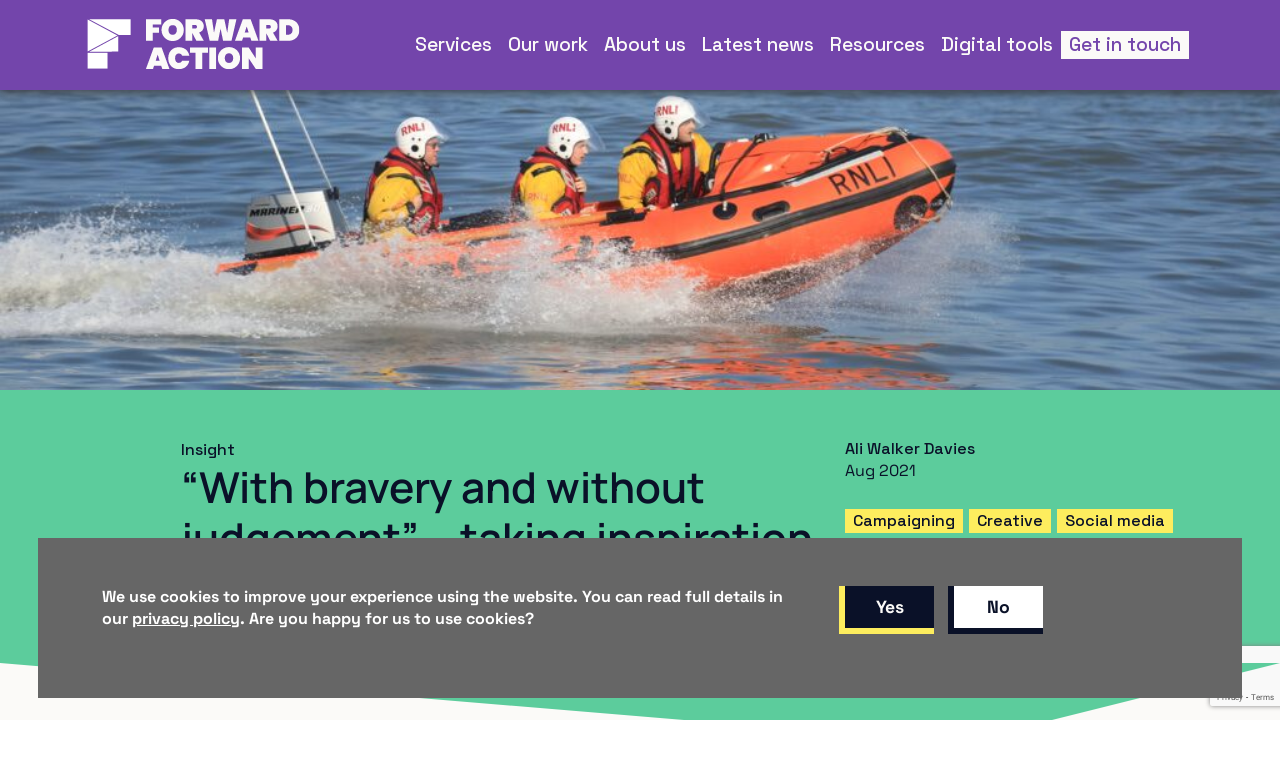

--- FILE ---
content_type: text/html; charset=UTF-8
request_url: https://forwardaction.uk/2021/08/taking-inspiration-from-the-rnli/
body_size: 18680
content:
<!doctype html>
<html lang="en-GB">
  <head>
    <meta charset="utf-8">
    <meta name="viewport" content="width=device-width, initial-scale=1, shrink-to-fit=no">
    <link rel="icon" href="/favicon.ico">

    <script>
      window.dataLayer = window.dataLayer || [];
      function gtag(){dataLayer.push(arguments);}
    </script> 

    <meta name='robots' content='index, follow, max-image-preview:large, max-snippet:-1, max-video-preview:-1' />
	<style>img:is([sizes="auto" i], [sizes^="auto," i]) { contain-intrinsic-size: 3000px 1500px }</style>
	
	<!-- This site is optimized with the Yoast SEO plugin v25.0 - https://yoast.com/wordpress/plugins/seo/ -->
	<title>“With bravery and without judgement” – taking inspiration from the RNLI - Forward Action</title>
	<meta name="description" content="As Farage and the right-wing press sought to vilify the RNLI for doing exactly what it is they’re meant to – saving lives at sea – thousands of British people stepped up to defend them." />
	<link rel="canonical" href="https://forwardaction.uk/2021/08/taking-inspiration-from-the-rnli/" />
	<meta property="og:locale" content="en_GB" />
	<meta property="og:type" content="article" />
	<meta property="og:title" content="“With bravery and without judgement” – taking inspiration from the RNLI - Forward Action" />
	<meta property="og:description" content="As Farage and the right-wing press sought to vilify the RNLI for doing exactly what it is they’re meant to – saving lives at sea – thousands of British people stepped up to defend them." />
	<meta property="og:url" content="https://forwardaction.uk/2021/08/taking-inspiration-from-the-rnli/" />
	<meta property="og:site_name" content="Forward Action" />
	<meta property="article:published_time" content="2021-08-06T15:03:25+00:00" />
	<meta property="article:modified_time" content="2025-04-29T10:05:22+00:00" />
	<meta property="og:image" content="http://forwardaction.uk/wp-content/uploads/2021/08/rob-pumphrey-j2hs5tshV0Q-unsplash-1-scaled.jpeg" />
	<meta property="og:image:width" content="2560" />
	<meta property="og:image:height" content="1707" />
	<meta property="og:image:type" content="image/jpeg" />
	<meta name="author" content="dylan" />
	<meta name="twitter:card" content="summary_large_image" />
	<meta name="twitter:label1" content="Written by" />
	<meta name="twitter:data1" content="dylan" />
	<meta name="twitter:label2" content="Estimated reading time" />
	<meta name="twitter:data2" content="5 minutes" />
	<script type="application/ld+json" class="yoast-schema-graph">{"@context":"https://schema.org","@graph":[{"@type":["Article","BlogPosting"],"@id":"https://forwardaction.uk/2021/08/taking-inspiration-from-the-rnli/#article","isPartOf":{"@id":"https://forwardaction.uk/2021/08/taking-inspiration-from-the-rnli/"},"author":{"name":"dylan","@id":"https://forwardaction.uk/#/schema/person/ee77e640cad803e6cee1cc85d323e774"},"headline":"“With bravery and without judgement” – taking inspiration from the RNLI","datePublished":"2021-08-06T15:03:25+00:00","dateModified":"2025-04-29T10:05:22+00:00","mainEntityOfPage":{"@id":"https://forwardaction.uk/2021/08/taking-inspiration-from-the-rnli/"},"wordCount":985,"publisher":{"@id":"https://forwardaction.uk/#organization"},"image":{"@id":"https://forwardaction.uk/2021/08/taking-inspiration-from-the-rnli/#primaryimage"},"thumbnailUrl":"https://forwardaction.uk/wp-content/uploads/2021/08/rob-pumphrey-j2hs5tshV0Q-unsplash-1-scaled.jpeg","keywords":["Campaigning","Creative","Social media"],"articleSection":["Blog"],"inLanguage":"en-GB"},{"@type":"WebPage","@id":"https://forwardaction.uk/2021/08/taking-inspiration-from-the-rnli/","url":"https://forwardaction.uk/2021/08/taking-inspiration-from-the-rnli/","name":"“With bravery and without judgement” – taking inspiration from the RNLI - Forward Action","isPartOf":{"@id":"https://forwardaction.uk/#website"},"primaryImageOfPage":{"@id":"https://forwardaction.uk/2021/08/taking-inspiration-from-the-rnli/#primaryimage"},"image":{"@id":"https://forwardaction.uk/2021/08/taking-inspiration-from-the-rnli/#primaryimage"},"thumbnailUrl":"https://forwardaction.uk/wp-content/uploads/2021/08/rob-pumphrey-j2hs5tshV0Q-unsplash-1-scaled.jpeg","datePublished":"2021-08-06T15:03:25+00:00","dateModified":"2025-04-29T10:05:22+00:00","description":"As Farage and the right-wing press sought to vilify the RNLI for doing exactly what it is they’re meant to – saving lives at sea – thousands of British people stepped up to defend them.","breadcrumb":{"@id":"https://forwardaction.uk/2021/08/taking-inspiration-from-the-rnli/#breadcrumb"},"inLanguage":"en-GB","potentialAction":[{"@type":"ReadAction","target":["https://forwardaction.uk/2021/08/taking-inspiration-from-the-rnli/"]}]},{"@type":"ImageObject","inLanguage":"en-GB","@id":"https://forwardaction.uk/2021/08/taking-inspiration-from-the-rnli/#primaryimage","url":"https://forwardaction.uk/wp-content/uploads/2021/08/rob-pumphrey-j2hs5tshV0Q-unsplash-1-scaled.jpeg","contentUrl":"https://forwardaction.uk/wp-content/uploads/2021/08/rob-pumphrey-j2hs5tshV0Q-unsplash-1-scaled.jpeg","width":2560,"height":1707},{"@type":"BreadcrumbList","@id":"https://forwardaction.uk/2021/08/taking-inspiration-from-the-rnli/#breadcrumb","itemListElement":[{"@type":"ListItem","position":1,"name":"Home","item":"https://forwardaction.uk/"},{"@type":"ListItem","position":2,"name":"Latest News","item":"https://forwardaction.uk/blog/"},{"@type":"ListItem","position":3,"name":"Blog","item":"https://forwardaction.uk/category/blog/"},{"@type":"ListItem","position":4,"name":"“With bravery and without judgement” – taking inspiration from the RNLI"}]},{"@type":"WebSite","@id":"https://forwardaction.uk/#website","url":"https://forwardaction.uk/","name":"Forward Action","description":"Forward thinking digital that drives action","publisher":{"@id":"https://forwardaction.uk/#organization"},"potentialAction":[{"@type":"SearchAction","target":{"@type":"EntryPoint","urlTemplate":"https://forwardaction.uk/?s={search_term_string}"},"query-input":{"@type":"PropertyValueSpecification","valueRequired":true,"valueName":"search_term_string"}}],"inLanguage":"en-GB"},{"@type":"Organization","@id":"https://forwardaction.uk/#organization","name":"Forward Action","url":"https://forwardaction.uk/","logo":{"@type":"ImageObject","inLanguage":"en-GB","@id":"https://forwardaction.uk/#/schema/logo/image/","url":"https://forwardaction.uk/wp-content/uploads/2025/04/fa-logo-new.png","contentUrl":"https://forwardaction.uk/wp-content/uploads/2025/04/fa-logo-new.png","width":146,"height":132,"caption":"Forward Action"},"image":{"@id":"https://forwardaction.uk/#/schema/logo/image/"}},{"@type":"Person","@id":"https://forwardaction.uk/#/schema/person/ee77e640cad803e6cee1cc85d323e774","name":"dylan","image":{"@type":"ImageObject","inLanguage":"en-GB","@id":"https://forwardaction.uk/#/schema/person/image/","url":"https://secure.gravatar.com/avatar/792a2504383ae744f7cdf01527c081bbc5d4c3cc0073eb4d09835a488b7e4af7?s=96&d=mm&r=g","contentUrl":"https://secure.gravatar.com/avatar/792a2504383ae744f7cdf01527c081bbc5d4c3cc0073eb4d09835a488b7e4af7?s=96&d=mm&r=g","caption":"dylan"},"sameAs":["http://forwardaction.uk"]}]}</script>
	<!-- / Yoast SEO plugin. -->


<link rel='dns-prefetch' href='//plausible.io' />
<link rel='dns-prefetch' href='//code.jquery.com' />
<link rel='dns-prefetch' href='//cdnjs.cloudflare.com' />
<link rel='dns-prefetch' href='//cdn.jsdelivr.net' />
<link rel='dns-prefetch' href='//fonts.googleapis.com' />
<link rel='stylesheet' id='wp-block-library-css' href='https://forwardaction.uk/wp-includes/css/dist/block-library/style.min.css?ver=6.8.3' type='text/css' media='all' />
<style id='classic-theme-styles-inline-css' type='text/css'>
/*! This file is auto-generated */
.wp-block-button__link{color:#fff;background-color:#32373c;border-radius:9999px;box-shadow:none;text-decoration:none;padding:calc(.667em + 2px) calc(1.333em + 2px);font-size:1.125em}.wp-block-file__button{background:#32373c;color:#fff;text-decoration:none}
</style>
<style id='codemanas-simple-popup-block-style-inline-css' type='text/css'>
.simple-popup{background:rgba(0,0,0,.75);display:none;height:100%;left:0;position:fixed;top:0;width:100%;z-index:1}.simple-popup__main{left:50%;max-height:80%;position:fixed;top:50%;transform:translate(-50%,-50%);z-index:1000}.simple-popup__top{display:flex;justify-content:flex-end;padding:0;position:relative}.simple-popup__content{background-color:var(--simple-popup__background-color);border-radius:var(--simple-popup__border-radius,0);max-height:80vh;overflow:auto}.simple-popup--close{border:none;color:#fff;cursor:pointer;font-size:20px;padding:0;position:absolute;top:-36px;width:-moz-max-content;width:max-content}.simple-popup--close,.simple-popup--close:hover{background:transparent}.simple-popup--close span svg{font-size:20px;height:17px;fill:#fff}.simple-popup--close__inside{right:10px;top:10px;z-index:99}.simple-popup--close__hidden,.simple-popup--hide{display:none}.simple-popup--show{display:block}.simple-popup__customHeading{font-size:11px;font-weight:500;line-height:1.4;text-transform:uppercase}.wp-block-codemanas-simple-popup-block{margin-block-start:0!important}

</style>
<style id='global-styles-inline-css' type='text/css'>
:root{--wp--preset--aspect-ratio--square: 1;--wp--preset--aspect-ratio--4-3: 4/3;--wp--preset--aspect-ratio--3-4: 3/4;--wp--preset--aspect-ratio--3-2: 3/2;--wp--preset--aspect-ratio--2-3: 2/3;--wp--preset--aspect-ratio--16-9: 16/9;--wp--preset--aspect-ratio--9-16: 9/16;--wp--preset--color--black: #000000;--wp--preset--color--cyan-bluish-gray: #abb8c3;--wp--preset--color--white: #ffffff;--wp--preset--color--pale-pink: #f78da7;--wp--preset--color--vivid-red: #cf2e2e;--wp--preset--color--luminous-vivid-orange: #ff6900;--wp--preset--color--luminous-vivid-amber: #fcb900;--wp--preset--color--light-green-cyan: #7bdcb5;--wp--preset--color--vivid-green-cyan: #00d084;--wp--preset--color--pale-cyan-blue: #8ed1fc;--wp--preset--color--vivid-cyan-blue: #0693e3;--wp--preset--color--vivid-purple: #9b51e0;--wp--preset--gradient--vivid-cyan-blue-to-vivid-purple: linear-gradient(135deg,rgba(6,147,227,1) 0%,rgb(155,81,224) 100%);--wp--preset--gradient--light-green-cyan-to-vivid-green-cyan: linear-gradient(135deg,rgb(122,220,180) 0%,rgb(0,208,130) 100%);--wp--preset--gradient--luminous-vivid-amber-to-luminous-vivid-orange: linear-gradient(135deg,rgba(252,185,0,1) 0%,rgba(255,105,0,1) 100%);--wp--preset--gradient--luminous-vivid-orange-to-vivid-red: linear-gradient(135deg,rgba(255,105,0,1) 0%,rgb(207,46,46) 100%);--wp--preset--gradient--very-light-gray-to-cyan-bluish-gray: linear-gradient(135deg,rgb(238,238,238) 0%,rgb(169,184,195) 100%);--wp--preset--gradient--cool-to-warm-spectrum: linear-gradient(135deg,rgb(74,234,220) 0%,rgb(151,120,209) 20%,rgb(207,42,186) 40%,rgb(238,44,130) 60%,rgb(251,105,98) 80%,rgb(254,248,76) 100%);--wp--preset--gradient--blush-light-purple: linear-gradient(135deg,rgb(255,206,236) 0%,rgb(152,150,240) 100%);--wp--preset--gradient--blush-bordeaux: linear-gradient(135deg,rgb(254,205,165) 0%,rgb(254,45,45) 50%,rgb(107,0,62) 100%);--wp--preset--gradient--luminous-dusk: linear-gradient(135deg,rgb(255,203,112) 0%,rgb(199,81,192) 50%,rgb(65,88,208) 100%);--wp--preset--gradient--pale-ocean: linear-gradient(135deg,rgb(255,245,203) 0%,rgb(182,227,212) 50%,rgb(51,167,181) 100%);--wp--preset--gradient--electric-grass: linear-gradient(135deg,rgb(202,248,128) 0%,rgb(113,206,126) 100%);--wp--preset--gradient--midnight: linear-gradient(135deg,rgb(2,3,129) 0%,rgb(40,116,252) 100%);--wp--preset--font-size--small: 13px;--wp--preset--font-size--medium: 20px;--wp--preset--font-size--large: 36px;--wp--preset--font-size--x-large: 42px;--wp--preset--spacing--20: 0.44rem;--wp--preset--spacing--30: 0.67rem;--wp--preset--spacing--40: 1rem;--wp--preset--spacing--50: 1.5rem;--wp--preset--spacing--60: 2.25rem;--wp--preset--spacing--70: 3.38rem;--wp--preset--spacing--80: 5.06rem;--wp--preset--shadow--natural: 6px 6px 9px rgba(0, 0, 0, 0.2);--wp--preset--shadow--deep: 12px 12px 50px rgba(0, 0, 0, 0.4);--wp--preset--shadow--sharp: 6px 6px 0px rgba(0, 0, 0, 0.2);--wp--preset--shadow--outlined: 6px 6px 0px -3px rgba(255, 255, 255, 1), 6px 6px rgba(0, 0, 0, 1);--wp--preset--shadow--crisp: 6px 6px 0px rgba(0, 0, 0, 1);}:where(.is-layout-flex){gap: 0.5em;}:where(.is-layout-grid){gap: 0.5em;}body .is-layout-flex{display: flex;}.is-layout-flex{flex-wrap: wrap;align-items: center;}.is-layout-flex > :is(*, div){margin: 0;}body .is-layout-grid{display: grid;}.is-layout-grid > :is(*, div){margin: 0;}:where(.wp-block-columns.is-layout-flex){gap: 2em;}:where(.wp-block-columns.is-layout-grid){gap: 2em;}:where(.wp-block-post-template.is-layout-flex){gap: 1.25em;}:where(.wp-block-post-template.is-layout-grid){gap: 1.25em;}.has-black-color{color: var(--wp--preset--color--black) !important;}.has-cyan-bluish-gray-color{color: var(--wp--preset--color--cyan-bluish-gray) !important;}.has-white-color{color: var(--wp--preset--color--white) !important;}.has-pale-pink-color{color: var(--wp--preset--color--pale-pink) !important;}.has-vivid-red-color{color: var(--wp--preset--color--vivid-red) !important;}.has-luminous-vivid-orange-color{color: var(--wp--preset--color--luminous-vivid-orange) !important;}.has-luminous-vivid-amber-color{color: var(--wp--preset--color--luminous-vivid-amber) !important;}.has-light-green-cyan-color{color: var(--wp--preset--color--light-green-cyan) !important;}.has-vivid-green-cyan-color{color: var(--wp--preset--color--vivid-green-cyan) !important;}.has-pale-cyan-blue-color{color: var(--wp--preset--color--pale-cyan-blue) !important;}.has-vivid-cyan-blue-color{color: var(--wp--preset--color--vivid-cyan-blue) !important;}.has-vivid-purple-color{color: var(--wp--preset--color--vivid-purple) !important;}.has-black-background-color{background-color: var(--wp--preset--color--black) !important;}.has-cyan-bluish-gray-background-color{background-color: var(--wp--preset--color--cyan-bluish-gray) !important;}.has-white-background-color{background-color: var(--wp--preset--color--white) !important;}.has-pale-pink-background-color{background-color: var(--wp--preset--color--pale-pink) !important;}.has-vivid-red-background-color{background-color: var(--wp--preset--color--vivid-red) !important;}.has-luminous-vivid-orange-background-color{background-color: var(--wp--preset--color--luminous-vivid-orange) !important;}.has-luminous-vivid-amber-background-color{background-color: var(--wp--preset--color--luminous-vivid-amber) !important;}.has-light-green-cyan-background-color{background-color: var(--wp--preset--color--light-green-cyan) !important;}.has-vivid-green-cyan-background-color{background-color: var(--wp--preset--color--vivid-green-cyan) !important;}.has-pale-cyan-blue-background-color{background-color: var(--wp--preset--color--pale-cyan-blue) !important;}.has-vivid-cyan-blue-background-color{background-color: var(--wp--preset--color--vivid-cyan-blue) !important;}.has-vivid-purple-background-color{background-color: var(--wp--preset--color--vivid-purple) !important;}.has-black-border-color{border-color: var(--wp--preset--color--black) !important;}.has-cyan-bluish-gray-border-color{border-color: var(--wp--preset--color--cyan-bluish-gray) !important;}.has-white-border-color{border-color: var(--wp--preset--color--white) !important;}.has-pale-pink-border-color{border-color: var(--wp--preset--color--pale-pink) !important;}.has-vivid-red-border-color{border-color: var(--wp--preset--color--vivid-red) !important;}.has-luminous-vivid-orange-border-color{border-color: var(--wp--preset--color--luminous-vivid-orange) !important;}.has-luminous-vivid-amber-border-color{border-color: var(--wp--preset--color--luminous-vivid-amber) !important;}.has-light-green-cyan-border-color{border-color: var(--wp--preset--color--light-green-cyan) !important;}.has-vivid-green-cyan-border-color{border-color: var(--wp--preset--color--vivid-green-cyan) !important;}.has-pale-cyan-blue-border-color{border-color: var(--wp--preset--color--pale-cyan-blue) !important;}.has-vivid-cyan-blue-border-color{border-color: var(--wp--preset--color--vivid-cyan-blue) !important;}.has-vivid-purple-border-color{border-color: var(--wp--preset--color--vivid-purple) !important;}.has-vivid-cyan-blue-to-vivid-purple-gradient-background{background: var(--wp--preset--gradient--vivid-cyan-blue-to-vivid-purple) !important;}.has-light-green-cyan-to-vivid-green-cyan-gradient-background{background: var(--wp--preset--gradient--light-green-cyan-to-vivid-green-cyan) !important;}.has-luminous-vivid-amber-to-luminous-vivid-orange-gradient-background{background: var(--wp--preset--gradient--luminous-vivid-amber-to-luminous-vivid-orange) !important;}.has-luminous-vivid-orange-to-vivid-red-gradient-background{background: var(--wp--preset--gradient--luminous-vivid-orange-to-vivid-red) !important;}.has-very-light-gray-to-cyan-bluish-gray-gradient-background{background: var(--wp--preset--gradient--very-light-gray-to-cyan-bluish-gray) !important;}.has-cool-to-warm-spectrum-gradient-background{background: var(--wp--preset--gradient--cool-to-warm-spectrum) !important;}.has-blush-light-purple-gradient-background{background: var(--wp--preset--gradient--blush-light-purple) !important;}.has-blush-bordeaux-gradient-background{background: var(--wp--preset--gradient--blush-bordeaux) !important;}.has-luminous-dusk-gradient-background{background: var(--wp--preset--gradient--luminous-dusk) !important;}.has-pale-ocean-gradient-background{background: var(--wp--preset--gradient--pale-ocean) !important;}.has-electric-grass-gradient-background{background: var(--wp--preset--gradient--electric-grass) !important;}.has-midnight-gradient-background{background: var(--wp--preset--gradient--midnight) !important;}.has-small-font-size{font-size: var(--wp--preset--font-size--small) !important;}.has-medium-font-size{font-size: var(--wp--preset--font-size--medium) !important;}.has-large-font-size{font-size: var(--wp--preset--font-size--large) !important;}.has-x-large-font-size{font-size: var(--wp--preset--font-size--x-large) !important;}
:where(.wp-block-post-template.is-layout-flex){gap: 1.25em;}:where(.wp-block-post-template.is-layout-grid){gap: 1.25em;}
:where(.wp-block-columns.is-layout-flex){gap: 2em;}:where(.wp-block-columns.is-layout-grid){gap: 2em;}
:root :where(.wp-block-pullquote){font-size: 1.5em;line-height: 1.6;}
</style>
<link rel='stylesheet' id='contact-form-7-css' href='https://forwardaction.uk/wp-content/plugins/contact-form-7/includes/css/styles.css?ver=6.0.6' type='text/css' media='all' />
<link rel='stylesheet' id='google-fonts-css' href='https://fonts.googleapis.com/css2?family=Manrope:wght@200..800&#038;family=Space+Grotesk:wght@300..700&#038;display=swap' type='text/css' media='all' />
<link rel='stylesheet' id='bootstrap_css-css' href='https://cdn.jsdelivr.net/npm/bootstrap@4.6.2/dist/css/bootstrap.min.css?ver=6.8.3' type='text/css' media='all' />
<link rel='stylesheet' id='fontawesome_css-css' href='https://forwardaction.uk/wp-content/themes/forwardaction/public/css/fontawesome-all.min.css?ver=6.8.3' type='text/css' media='all' />
<link rel='stylesheet' id='main_css-css' href='https://forwardaction.uk/wp-content/themes/forwardaction/public/css/main.css?ver=3.0.4' type='text/css' media='all' />
<link rel='stylesheet' id='slick_css-css' href='https://forwardaction.uk/wp-content/themes/forwardaction/public/css/slick.css?ver=6.8.3' type='text/css' media='all' />
<link rel='stylesheet' id='slick_theme_css-css' href='https://forwardaction.uk/wp-content/themes/forwardaction/public/css/slick-theme.css?ver=6.8.3' type='text/css' media='all' />
<script type="text/javascript" defer data-domain='forwardaction.uk' data-api='https://plausible.io/api/event' data-cfasync='false' src="https://plausible.io/js/plausible.outbound-links.tagged-events.js?ver=2.3.1" id="plausible-analytics-js"></script>
<script type="text/javascript" id="plausible-analytics-js-after">
/* <![CDATA[ */
window.plausible = window.plausible || function() { (window.plausible.q = window.plausible.q || []).push(arguments) }
/* ]]> */
</script>
<script type="text/javascript" src="https://forwardaction.uk/wp-includes/js/jquery/jquery.min.js?ver=3.7.1" id="jquery-core-js"></script>
<script type="text/javascript" src="https://forwardaction.uk/wp-includes/js/jquery/jquery-migrate.min.js?ver=3.4.1" id="jquery-migrate-js"></script>
<link rel="https://api.w.org/" href="https://forwardaction.uk/wp-json/" /><link rel="alternate" title="JSON" type="application/json" href="https://forwardaction.uk/wp-json/wp/v2/posts/1230" /><link rel="EditURI" type="application/rsd+xml" title="RSD" href="https://forwardaction.uk/xmlrpc.php?rsd" />
<link rel='shortlink' href='https://forwardaction.uk/?p=1230' />
<meta name='plausible-analytics-version' content='2.3.1' />
<link rel="icon" href="https://forwardaction.uk/wp-content/uploads/2025/04/cropped-favicon-1-32x32.png" sizes="32x32" />
<link rel="icon" href="https://forwardaction.uk/wp-content/uploads/2025/04/cropped-favicon-1-192x192.png" sizes="192x192" />
<link rel="apple-touch-icon" href="https://forwardaction.uk/wp-content/uploads/2025/04/cropped-favicon-1-180x180.png" />
<meta name="msapplication-TileImage" content="https://forwardaction.uk/wp-content/uploads/2025/04/cropped-favicon-1-270x270.png" />

    <!-- Google Tag Manager -->
    <script>(function(w,d,s,l,i){w[l]=w[l]||[];w[l].push({'gtm.start':
    new Date().getTime(),event:'gtm.js'});var f=d.getElementsByTagName(s)[0],
    j=d.createElement(s),dl=l!='dataLayer'?'&l='+l:'';j.async=true;j.src=
    'https://www.googletagmanager.com/gtm.js?id='+i+dl;f.parentNode.insertBefore(j,f);
    })(window,document,'script','dataLayer','GTM-KL7Q2L3');</script>
    <!-- End Google Tag Manager -->

  </head>

  <body class="wp-singular post-template-default single single-post postid-1230 single-format-standard wp-theme-forwardaction" >
    <!-- Google Tag Manager (noscript) -->
    <noscript><iframe src="https://www.googletagmanager.com/ns.html?id=GTM-KL7Q2L3"
    height="0" width="0" style="display:none;visibility:hidden"></iframe></noscript>
    <!-- End Google Tag Manager (noscript) -->


    <nav class="navbar navbar-light fixed-top bg-radicalViolet--shade">
      <div class="container-xl align-content-center pl-0">

      <!-- Desktop -->
        <div>
          <a class="navbar-brand" href="https://forwardaction.uk" aria-label="Forward Action">
            <svg width="244" height="66" viewBox="0 0 244 66" fill="none" xmlns="http://www.w3.org/2000/svg">
<path d="M39.7996 41.2732H18.6959V58.0109H39.7996V41.2732Z" fill="white"/>
<path d="M51.1279 23.5957V39.9834L50.568 39.9867L20.309 40.2067H20.2823L51.1279 23.5957Z" fill="white"/>
<path d="M50.3148 22.8425L18.6959 39.8734V6.04153L50.3148 22.8425Z" fill="white"/>
<path d="M64.3295 5.69157V22.4325H51.7813L20.2791 5.69157H64.3295Z" fill="white"/>
<g clip-path="url(#clip0_3721_10416)">
<path d="M96.826 5.684V11.3763H87.8429V14.5466H94.3063V19.9476H87.8429V28.5843H80.6698V5.684H96.826Z" fill="#FBFAF8"/>
<path d="M103.005 27.2897C101.206 26.2766 99.7789 24.8756 98.7227 23.0851C97.6664 21.2962 97.1399 19.2798 97.1399 17.0359C97.1399 14.7921 97.6681 12.7773 98.7227 10.9868C99.7789 9.19793 101.205 7.80185 103.005 6.79857C104.804 5.79693 106.78 5.29447 108.934 5.29447C111.087 5.29447 113.059 5.79529 114.846 6.79857C116.633 7.80185 118.051 9.19793 119.096 10.9868C120.14 12.7773 120.662 14.7937 120.662 17.0359C120.662 19.2782 120.139 21.2945 119.096 23.0851C118.051 24.8756 116.628 26.2766 114.83 27.2897C113.031 28.3044 111.064 28.8101 108.932 28.8101C106.8 28.8101 104.802 28.3044 103.003 27.2897H103.005ZM112.23 20.7414C113.007 19.8248 113.393 18.5908 113.393 17.0376C113.393 15.4844 113.005 14.2192 112.23 13.3027C111.455 12.3862 110.356 11.9279 108.934 11.9279C107.511 11.9279 106.381 12.3862 105.605 13.3027C104.83 14.2192 104.442 15.4647 104.442 17.0376C104.442 18.6104 104.83 19.8248 105.605 20.7414C106.381 21.6579 107.49 22.1162 108.934 22.1162C110.377 22.1162 111.453 21.6595 112.23 20.7414Z" fill="#FBFAF8"/>
<path d="M134.104 28.5843L129.807 20.3698H129.774V28.5843H122.601V5.684H133.265C135.118 5.684 136.7 6.01297 138.015 6.67091C139.328 7.32885 140.314 8.22247 140.971 9.35505C141.629 10.4876 141.957 11.7642 141.957 13.1881C141.957 14.72 141.532 16.0785 140.68 17.2634C139.828 18.45 138.607 19.3011 137.013 19.8183L141.988 28.5843H134.104ZM129.774 15.5809H132.618C133.306 15.5809 133.823 15.4255 134.168 15.1112C134.513 14.7986 134.684 14.3092 134.684 13.6398C134.684 13.0359 134.508 12.5613 134.151 12.2159C133.797 11.8706 133.283 11.6988 132.616 11.6988H129.773V15.5793L129.774 15.5809Z" fill="#FBFAF8"/>
<path d="M176.565 5.684L171.33 28.5843H162.412L159.761 15.5809L157.111 28.5843H148.193L142.96 5.684H150.682L152.75 20.1096L155.852 5.684H163.673L166.774 20.1096L168.843 5.684H176.565Z" fill="#FBFAF8"/>
<path d="M191.266 25.1227H183.64L182.509 28.5843H174.979L183.351 5.684H191.623L199.96 28.5843H192.399L191.268 25.1227H191.266ZM189.521 19.7217L187.453 13.3502L185.385 19.7217H189.521Z" fill="#FBFAF8"/>
<path d="M212.43 28.5843L208.133 20.3698H208.101V28.5843H200.928V5.684H211.592C213.444 5.684 215.027 6.01297 216.342 6.67091C217.654 7.32885 218.64 8.22247 219.298 9.35505C219.955 10.4876 220.284 11.7642 220.284 13.1881C220.284 14.72 219.859 16.0785 219.007 17.2634C218.155 18.45 216.933 19.3011 215.339 19.8183L220.315 28.5843H212.43ZM208.101 15.5809H210.944C211.633 15.5809 212.149 15.4255 212.494 15.1112C212.839 14.7986 213.011 14.3092 213.011 13.6398C213.011 13.0359 212.834 12.5613 212.478 12.2159C212.123 11.8706 211.61 11.6988 210.943 11.6988H208.099V15.5793L208.101 15.5809Z" fill="#FBFAF8"/>
<path d="M237.748 7.139C239.546 8.10954 240.93 9.45652 241.899 11.1816C242.869 12.9066 243.353 14.869 243.353 17.0687C243.353 19.2683 242.869 21.2094 241.899 22.9558C240.93 24.7021 239.546 26.0769 237.748 27.0802C235.949 28.0818 233.855 28.5843 231.463 28.5843H221.93V5.684H231.463C233.855 5.684 235.949 6.17009 237.748 7.139ZM234.663 20.8543C235.611 19.9705 236.085 18.7086 236.085 17.0703C236.085 15.432 235.611 14.1701 234.663 13.2863C233.714 12.4025 232.432 11.9606 230.817 11.9606H229.103V22.1816H230.817C232.432 22.1816 233.714 21.7397 234.663 20.8559V20.8543Z" fill="#FBFAF8"/>
<path d="M96.8113 55.0165H89.1853L88.0538 58.478H80.5259L88.8942 35.5778H97.1661L105.503 58.478H97.9427L96.8113 55.0165ZM95.0666 49.6155L92.9983 43.2439L90.9299 49.6155H95.0666Z" fill="#FBFAF8"/>
<path d="M105.565 40.9477C106.481 39.1801 107.789 37.8053 109.491 36.8233C111.193 35.8429 113.196 35.3519 115.502 35.3519C117.483 35.3519 119.256 35.7234 120.817 36.4681C122.379 37.2112 123.651 38.2635 124.63 39.622C125.61 40.9804 126.262 42.5647 126.586 44.3765H119.025C118.68 43.622 118.19 43.0344 117.555 42.6138C116.919 42.1932 116.193 41.982 115.374 41.982C114.168 41.982 113.214 42.4354 112.514 43.3405C111.815 44.2456 111.465 45.4649 111.465 46.9952C111.465 48.5255 111.815 49.7448 112.514 50.6498C113.214 51.5549 114.168 52.0083 115.374 52.0083C116.192 52.0083 116.919 51.7988 117.555 51.3782C118.191 50.9575 118.68 50.37 119.025 49.6155H126.586C126.262 51.4256 125.611 53.0116 124.63 54.37C123.651 55.7284 122.379 56.7792 120.817 57.5239C119.256 58.2669 117.483 58.6401 115.502 58.6401C113.196 58.6401 111.193 58.1507 109.491 57.1687C107.789 56.1883 106.481 54.8135 105.565 53.0443C104.65 51.2767 104.192 49.2603 104.192 46.9952C104.192 44.73 104.65 42.7153 105.565 40.946V40.9477Z" fill="#FBFAF8"/>
<path d="M146.488 35.5778V41.2701H140.414V58.4764H133.241V41.2701H127.23V35.5778H146.488Z" fill="#FBFAF8"/>
<path d="M154.954 35.5778V58.478H147.781V35.5778H154.954Z" fill="#FBFAF8"/>
<path d="M162.759 57.1834C160.96 56.1703 159.533 54.7693 158.476 52.9788C157.42 51.19 156.894 49.1736 156.894 46.9297C156.894 44.6858 157.422 42.6711 158.476 40.8806C159.533 39.0917 160.958 37.6956 162.759 36.6923C164.557 35.6907 166.534 35.1882 168.687 35.1882C170.841 35.1882 172.813 35.6891 174.6 36.6923C176.387 37.6956 177.805 39.0917 178.849 40.8806C179.894 42.6711 180.416 44.6875 180.416 46.9297C180.416 49.1719 179.893 51.1883 178.849 52.9788C177.805 54.7693 176.382 56.1703 174.583 57.1834C172.785 58.1982 170.818 58.7039 168.686 58.7039C166.554 58.7039 164.556 58.1982 162.757 57.1834H162.759ZM171.984 50.6335C172.76 49.717 173.146 48.4829 173.146 46.9297C173.146 45.3765 172.759 44.1114 171.984 43.1948C171.209 42.2783 170.11 41.82 168.687 41.82C167.265 41.82 166.135 42.2783 165.358 43.1948C164.583 44.1114 164.196 45.3569 164.196 46.9297C164.196 48.5025 164.583 49.717 165.358 50.6335C166.135 51.55 167.244 52.0083 168.687 52.0083C170.131 52.0083 171.207 51.5517 171.984 50.6335Z" fill="#FBFAF8"/>
<path d="M204.296 58.478H197.123L189.53 46.9641V58.478H182.357V35.5778H189.53L197.123 47.2865V35.5778H204.296V58.478Z" fill="#FBFAF8"/>
</g>
<defs>
<clipPath id="clip0_3721_10416">
<rect width="162.829" height="53.4078" fill="white" transform="translate(80.5259 5.29611)"/>
</clipPath>
</defs>
</svg>
          </a>
        </div>
        <div class="header-links">
          <nav class="main-wp-menu"><ul id="menu-main-menu" class="primary-menu"><li id="menu-item-2819" class="menu-item menu-item-type-post_type menu-item-object-page menu-item-2819"><a href="https://forwardaction.uk/services/" class="main-menu-link-item">Services</a></li>
<li id="menu-item-2824" class="menu-item menu-item-type-post_type menu-item-object-page menu-item-2824"><a href="https://forwardaction.uk/case-stories/" class="main-menu-link-item">Our work</a></li>
<li id="menu-item-2630" class="menu-item menu-item-type-post_type menu-item-object-page menu-item-has-children menu-item-2630"><a href="https://forwardaction.uk/about-us/" class="main-menu-link-item">About us</a>
<ul class="sub-menu">
	<li id="menu-item-2813" class="menu-item menu-item-type-post_type menu-item-object-page menu-item-2813"><a href="https://forwardaction.uk/about-us/join-us/" class="main-menu-link-item">Join the team</a></li>
	<li id="menu-item-2894" class="menu-item menu-item-type-post_type menu-item-object-page menu-item-2894"><a href="https://forwardaction.uk/about-us/co-owners/" class="main-menu-link-item">Co-owners</a></li>
</ul>
</li>
<li id="menu-item-2170" class="menu-item menu-item-type-post_type menu-item-object-page current_page_parent menu-item-has-children menu-item-2170"><a href="https://forwardaction.uk/blog/" class="main-menu-link-item">Latest news</a>
<ul class="sub-menu">
	<li id="menu-item-3544" class="menu-item menu-item-type-post_type menu-item-object-page menu-item-3544"><a href="https://forwardaction.uk/webinars/" class="main-menu-link-item">Webinars</a></li>
</ul>
</li>
<li id="menu-item-3446" class="menu-item menu-item-type-custom menu-item-object-custom menu-item-has-children menu-item-3446"><a href="#" class="main-menu-link-item">Resources</a>
<ul class="sub-menu">
	<li id="menu-item-3448" class="menu-item menu-item-type-custom menu-item-object-custom menu-item-3448"><a href="/product/blueprint" class="main-menu-link-item">Blueprint</a></li>
	<li id="menu-item-3447" class="menu-item menu-item-type-post_type menu-item-object-page menu-item-3447"><a href="https://forwardaction.uk/resources/digital-mobilisation-tech-report/" class="main-menu-link-item">Digital Mobilisation Tech Report</a></li>
	<li id="menu-item-3477" class="menu-item menu-item-type-post_type menu-item-object-page menu-item-3477"><a href="https://forwardaction.uk/resources/soft-opt-in-will-soon-apply-to-charities-your-quick-start-guide/" class="main-menu-link-item">Soft Opt-In Guide</a></li>
</ul>
</li>
<li id="menu-item-2655" class="menu-item menu-item-type-post_type menu-item-object-page menu-item-has-children menu-item-2655"><a href="https://forwardaction.uk/toolkit/" class="main-menu-link-item">Digital tools</a>
<ul class="sub-menu">
	<li id="menu-item-3494" class="menu-item menu-item-type-custom menu-item-object-custom menu-item-3494"><a href="https://forwardaction.uk/toolkit/?tool=whatsapp-share-link-generator" class="main-menu-link-item">WhatsApp share link generator</a></li>
	<li id="menu-item-3495" class="menu-item menu-item-type-custom menu-item-object-custom menu-item-3495"><a href="https://forwardaction.uk/toolkit/?tool=email-button-builder" class="main-menu-link-item">Email button builder</a></li>
	<li id="menu-item-3496" class="menu-item menu-item-type-custom menu-item-object-custom menu-item-3496"><a href="https://forwardaction.uk/toolkit/?tool=facebook-share-button-builder" class="main-menu-link-item">Facebook share button builder</a></li>
</ul>
</li>
<li id="menu-item-2685" class="highlighted-link menu-item menu-item-type-post_type menu-item-object-page menu-item-2685"><a href="https://forwardaction.uk/contact/" class="main-menu-link-item">Get in touch</a></li>
</ul></nav>        </div>

        <!-- Mobile -->
        <button class="navbar-toggler sidebar-button ml-auto" type="button" data-toggle="collapse" data-target="#navbarsExampleDefault" aria-controls="navbarsExampleDefault" aria-expanded="false" aria-label="Toggle navigation">
          <span class="icon-bar"></span>
          <span class="icon-bar"></span>
          <span class="icon-bar"></span>
        </button>
        <div id="mySidenav" class="sidenav">
          <div class="side-cont">
            <a href="javascript:;" class="closebtn sidebar-button" ><img src="https://forwardaction.uk/wp-content/themes/forwardaction/img/sidebar-close.png" alt="Close sidebar"/></a>
            <div class="main-wp-menu"><ul id="menu-main-menu-1" class="menu"><li class="menu-item menu-item-type-post_type menu-item-object-page menu-item-2819"><a href="https://forwardaction.uk/services/" class="main-menu-link-item">Services</a></li>
<li class="menu-item menu-item-type-post_type menu-item-object-page menu-item-2824"><a href="https://forwardaction.uk/case-stories/" class="main-menu-link-item">Our work</a></li>
<li class="menu-item menu-item-type-post_type menu-item-object-page menu-item-has-children menu-item-2630"><a href="https://forwardaction.uk/about-us/" class="main-menu-link-item">About us</a>
<ul class="sub-menu">
	<li class="menu-item menu-item-type-post_type menu-item-object-page menu-item-2813"><a href="https://forwardaction.uk/about-us/join-us/" class="main-menu-link-item">Join the team</a></li>
	<li class="menu-item menu-item-type-post_type menu-item-object-page menu-item-2894"><a href="https://forwardaction.uk/about-us/co-owners/" class="main-menu-link-item">Co-owners</a></li>
</ul>
</li>
<li class="menu-item menu-item-type-post_type menu-item-object-page current_page_parent menu-item-has-children menu-item-2170"><a href="https://forwardaction.uk/blog/" class="main-menu-link-item">Latest news</a>
<ul class="sub-menu">
	<li class="menu-item menu-item-type-post_type menu-item-object-page menu-item-3544"><a href="https://forwardaction.uk/webinars/" class="main-menu-link-item">Webinars</a></li>
</ul>
</li>
<li class="menu-item menu-item-type-custom menu-item-object-custom menu-item-has-children menu-item-3446"><a href="#" class="main-menu-link-item">Resources</a>
<ul class="sub-menu">
	<li class="menu-item menu-item-type-custom menu-item-object-custom menu-item-3448"><a href="/product/blueprint" class="main-menu-link-item">Blueprint</a></li>
	<li class="menu-item menu-item-type-post_type menu-item-object-page menu-item-3447"><a href="https://forwardaction.uk/resources/digital-mobilisation-tech-report/" class="main-menu-link-item">Digital Mobilisation Tech Report</a></li>
	<li class="menu-item menu-item-type-post_type menu-item-object-page menu-item-3477"><a href="https://forwardaction.uk/resources/soft-opt-in-will-soon-apply-to-charities-your-quick-start-guide/" class="main-menu-link-item">Soft Opt-In Guide</a></li>
</ul>
</li>
<li class="menu-item menu-item-type-post_type menu-item-object-page menu-item-has-children menu-item-2655"><a href="https://forwardaction.uk/toolkit/" class="main-menu-link-item">Digital tools</a>
<ul class="sub-menu">
	<li class="menu-item menu-item-type-custom menu-item-object-custom menu-item-3494"><a href="https://forwardaction.uk/toolkit/?tool=whatsapp-share-link-generator" class="main-menu-link-item">WhatsApp share link generator</a></li>
	<li class="menu-item menu-item-type-custom menu-item-object-custom menu-item-3495"><a href="https://forwardaction.uk/toolkit/?tool=email-button-builder" class="main-menu-link-item">Email button builder</a></li>
	<li class="menu-item menu-item-type-custom menu-item-object-custom menu-item-3496"><a href="https://forwardaction.uk/toolkit/?tool=facebook-share-button-builder" class="main-menu-link-item">Facebook share button builder</a></li>
</ul>
</li>
<li class="highlighted-link menu-item menu-item-type-post_type menu-item-object-page menu-item-2685"><a href="https://forwardaction.uk/contact/" class="main-menu-link-item">Get in touch</a></li>
</ul></div>          </div>
        </div>
      </div>
    </nav>
  <div class="page-template single-post-page bg-peacefulWhite">   
    
    <!-- hero image -->
                          <div class="post-hero post-hero--image" style="background-image: url('https://forwardaction.uk/wp-content/uploads/2021/08/rob-pumphrey-j2hs5tshV0Q-unsplash-1-1024x683.jpeg')"></div>
                
    <!-- header block -->
    <div class="section section--medium triangle triangle--no-padding post-heading bg-harmonyGreen">
      <div class="container-xl">
        <div class="row">
          <div class="col-md-7 offset-md-1">
                          <strong>Insight </strong>
            
                          <h1 class="h3 mb-2 mb-md-4">“With bravery and without judgement” – taking inspiration from the RNLI</h1>
                      </div>
          <div class="col-md-4">
                            <div class="post-info mb-4">
                  <!-- <img src=""/>-->
                  <div class="post-info__detail">
                    <strong>Ali Walker Davies</strong><br>
                    <span>Aug 2021</span>
                  </div>
                </div>
                          
                          <ul class="tags mb-4">
                                  <li>Campaigning</li>
                                  <li>Creative</li>
                                  <li>Social media</li>
                              </ul>
            
            <div class="share-options">
    <span>Share:</span>

    <ul class="social-icons">
        <li>
            <a id="facebook_share" data-social="facebook" class="social-icon social-share medium" title="Share on Facebook">
                <svg width="30" height="30" viewBox="0 0 30 30" fill="none" xmlns="http://www.w3.org/2000/svg">
                    <path fill-rule="evenodd" clip-rule="evenodd" d="M24.7826 4C25.4557 4 26 4.54427 26 5.21745V24.7826C26 25.4557 25.4557 26 24.7826 26H19.1823V17.4779H22.0326L22.4622 14.1549H19.1823V12.0352C19.1823 11.0755 19.4401 10.431 20.8294 10.431L22.5768 10.4167V7.45182C22.276 7.40885 21.2305 7.32292 20.0273 7.32292C17.4922 7.32292 15.7448 8.86979 15.7448 11.7057V14.1549H12.8802V17.4779H15.7448V26H5.21745C4.54427 26 4 25.4557 4 24.7826V5.21745C4 4.54427 4.54427 4 5.21745 4H24.7826Z"/>
                </svg>
            </a>
        </li>
        <li>
            <a id="email_share" target="_blank" data-social="email" class="social-icon social-share medium" title="Share by email">
                <svg width="30" height="30" viewBox="0 0 30 30" fill="none" xmlns="http://www.w3.org/2000/svg">
                    <path d="M26 8.25C26 7.0125 25.01 6 23.8 6H6.2C4.99 6 4 7.0125 4 8.25V21.75C4 22.9875 4.99 24 6.2 24H23.8C25.01 24 26 22.9875 26 21.75V8.25ZM23.8 8.25L15 13.875L6.2 8.25H23.8ZM23.8 21.75H6.2V10.5L15 16.125L23.8 10.5V21.75Z"/>
                </svg>
            </a>
        </li>  
        <li>
            <a id="bluesky_share" target="_blank" data-social="bluesky" class="social-icon social-share medium" title="Share on Bluesky">
                <svg width="30" height="30" viewBox="0 0 30 30" fill="none" xmlns="http://www.w3.org/2000/svg">
                    <path d="M15 13.8741C14.0034 11.8929 11.2908 8.19943 8.7685 6.37913C6.3518 4.63533 5.4311 4.93571 4.8272 5.21697C4.1276 5.5376 4 6.63676 4 7.2814C4 7.9283 4.3465 12.5792 4.572 13.3566C5.32 15.9216 7.9754 16.7879 10.424 16.51C6.838 17.0534 3.6513 18.3888 7.828 23.1455C12.4238 28.0112 14.1266 22.1026 15 19.1066C15.8734 22.1026 16.8788 27.7986 22.0884 23.1455C26 19.1066 23.1631 17.0534 19.5771 16.51C22.0246 16.7879 24.6811 15.9216 25.428 13.3566C25.6535 12.5803 26 7.9283 26 7.28253C26 6.63563 25.8724 5.53873 25.1728 5.21472C24.5689 4.93571 23.6482 4.63308 21.2315 6.37688C18.7092 8.20055 15.9955 11.894 15 13.8741Z"/>
                </svg>
            </a>
        </li> 
        <li>
            <a id="linkedin_share" target="_blank" data-social="linkedin" class="social-icon social-share medium" title="Share on LinkedIn">
                <svg width="30" height="30" viewBox="0 0 30 30" fill="none" xmlns="http://www.w3.org/2000/svg">
                    <path fill-rule="evenodd" clip-rule="evenodd" d="M5 4C4.44772 4 4 4.44772 4 5V25C4 25.5523 4.44772 26 5 26H25C25.5523 26 26 25.5523 26 25V5C26 4.44772 25.5523 4 25 4H5ZM10.8177 10.624C10.474 10.9437 10.0347 11.1035 9.5 11.1035C8.96528 11.1035 8.52604 10.9437 8.18229 10.624C7.83854 10.3043 7.66667 9.89131 7.66667 9.3851C7.66667 8.8789 7.83854 8.46594 8.18229 8.14623C8.52604 7.82652 8.96528 7.66667 9.5 7.66667C10.0347 7.66667 10.474 7.82652 10.8177 8.14623C11.1615 8.46594 11.3333 8.8789 11.3333 9.3851C11.3333 9.89131 11.1615 10.3043 10.8177 10.624ZM11.1425 12.3421V22.333H7.8578V12.3421H11.1425ZM16.6425 15.7792V22.3332H13.3578V12.3423H16.0314L16.2606 13.5412H16.337C16.7189 13.1549 17.155 12.8185 17.6451 12.5321C18.1353 12.2457 18.705 12.1025 19.3543 12.1025C20.3983 12.1025 21.1558 12.4722 21.6269 13.2115C22.098 13.9508 22.3335 14.9399 22.3335 16.1788V22.3332H19.0488V16.6184C19.0488 15.979 18.9724 15.5527 18.8196 15.3396C18.6668 15.1264 18.4249 15.0199 18.0939 15.0199C17.7884 15.0199 17.5337 15.0865 17.33 15.2197C17.1263 15.3529 16.8972 15.5394 16.6425 15.7792Z"/>
                </svg>
            </a>
        </li>  
        <li>
            <a id="whatsapp_share" target="_blank" data-social="whatsapp" class="social-icon social-share medium" title="Share on Whatsapp">
                <svg width="30" height="30" viewBox="0 0 30 30" fill="none" xmlns="http://www.w3.org/2000/svg">
                    <path d="M22.794 7.21714C21.7803 6.19354 20.573 5.38193 19.2425 4.82961C17.912 4.27728 16.4848 3.99529 15.0442 4.00006C9.00804 4.00006 4.08844 8.91966 4.08844 14.9558C4.08844 16.8905 4.59698 18.7699 5.54774 20.4282L4 26.1106L9.80402 24.585C11.407 25.4584 13.209 25.9227 15.0442 25.9227C21.0804 25.9227 26 21.0031 26 14.9669C26 12.0372 24.8613 9.28448 22.794 7.21714ZM15.0442 24.0654C13.408 24.0654 11.805 23.6232 10.401 22.794L10.0693 22.595L6.6201 23.5016L7.53769 20.1408L7.31658 19.7981C6.40734 18.3466 5.92464 16.6686 5.92362 14.9558C5.92362 9.93674 10.0141 5.84629 15.0332 5.84629C17.4653 5.84629 19.7538 6.79704 21.4673 8.52167C22.316 9.36614 22.9885 10.3707 23.4458 11.4771C23.9032 12.5835 24.1363 13.7697 24.1317 14.9669C24.1538 19.986 20.0633 24.0654 15.0442 24.0654ZM20.0412 17.2553C19.7648 17.1227 18.4161 16.4594 18.1729 16.3599C17.9186 16.2714 17.7417 16.2272 17.5538 16.4925C17.3658 16.7689 16.8462 17.388 16.6915 17.5649C16.5367 17.7528 16.3709 17.7749 16.0945 17.6312C15.8181 17.4986 14.9337 17.2001 13.8945 16.2714C13.0764 15.5418 12.5347 14.6463 12.3688 14.3699C12.2141 14.0935 12.3467 13.9498 12.4905 13.8061C12.6121 13.6845 12.7668 13.4855 12.8995 13.3307C13.0322 13.1759 13.0874 13.0543 13.1759 12.8774C13.2643 12.6895 13.2201 12.5347 13.1538 12.4021C13.0874 12.2694 12.5347 10.9207 12.3136 10.3679C12.0925 9.83725 11.8603 9.90358 11.6945 9.89252H11.1638C10.9759 9.89252 10.6884 9.95885 10.4342 10.2352C10.191 10.5116 9.48342 11.1749 9.48342 12.5237C9.48342 13.8724 10.4673 15.1769 10.6 15.3538C10.7327 15.5418 12.5347 18.3056 15.2764 19.4885C15.9286 19.7759 16.4372 19.9418 16.8352 20.0634C17.4874 20.2734 18.0844 20.2403 18.5598 20.1739C19.0905 20.0965 20.1849 19.5106 20.406 18.8694C20.6382 18.2282 20.6382 17.6865 20.5608 17.5649C20.4834 17.4433 20.3176 17.388 20.0412 17.2553Z"/>
                </svg>
            </a>
        </li>
    </ul>
</div>          </div>
        </div>
      </div>
    </div>

    <!-- post content -->
    <div class="section section--large bg-peacefulWhite triangle">
      <div class="container-md">
        <div class="post-body">
          
<p>I remember something remarkable happening in January 2017.</p>



<p>Although we watched with horror as Trump took office and banned Muslim people from entering America (before he’d even learned where the loos were), thousands upon thousands of progressive Americans immediately united in opposition. The <a href="https://www.aclu.org/" target="_blank" rel="noreferrer noopener">American Civil Liberties Union (ACLU)</a> sent their volunteer lawyers to the airports to defend human rights and they blocked Trump in the courts. <strong>In that one weekend after the travel ban was instituted, American people donated $24 million dollars online to the ACLU</strong>. It was electrifying.</p>



<p>In the years since, I’ve often wondered who would step forward to be the leaders of Britain’s progressive movements? What event or legislation would be deemed so outrageous that thousands of people would stand up and say enough is enough?</p>



<p>There have been ripples of action; tragedies that have sparked brief outpourings, but nothing that has turned the tide. Inspirational figures like Captain Tom have captured the public’s imagination, and public figures like <a href="https://forwardaction.uk/2020/10/why-marcus-rashfords-twitter-masterclass-digital-mobilisation/" target="_blank" rel="noreferrer noopener">Marcus Rashford</a> have challenged government policies, but it never seems to last. Time and time again, news cycles and social timelines move on, and the briefly choppy waters appear smooth once more.</p>



<p><strong>But maybe that’s changing? It feels like we’re starting to see something remarkable happening here, on and around our own shores.</strong></p>



<p>It’s August 2021, and the public figureheads of the progressive movement are to be found in the most unexpected places. Those with the courage to take a stand and speak out for what they believe in aren’t the fringe organisations, usual ‘lefty liberals’ and Guardian reader favourites. Stalwart British institutions are speaking out. You know the kind, the ones my Conservative-voting grandparents supported all their lives.</p>



<p>When the National Trust is lamented for being in the grips of a woke agenda, whilst fighting to share our nation’s colonial heritage, they’re probably doing something worth paying attention to.</p>



<p>When the England football squad are making headlines for feeding our country’s children, standing up for LGBTQ+ rights, and against racism – not for their love lives and fashion choices, you can sense change in the air.</p>



<p><strong>And then there’s the <a href="https://rnli.org/" target="_blank" rel="noreferrer noopener">RNLI.</a> The Royal National Lifeboat Institute.</strong> One of the 100 most loved things in the country according to YouGov.</p>



<p>Last week the Royal National Lifeboat Institute caught the attention of the former UKIP leader. <strong>As Farage and right-wing press sought to vilify the RNLI for doing exactly what it is they’re meant to – saving lives at sea – thousands of British people stepped up to defend them.</strong></p>



<p>Where did it all start? Well, it wasn’t with a creative agency being briefed to engage with an attitudinal audience segment. It started where we at Forward Action start all our work with our partners. It started with their values.</p>



<p>The RNLI was created to save lives at sea, and that is what its huge volunteer force of lifeboat crews are dedicated to doing.</p>



<p>Having come under criticism for failing to discriminate between “British” lives and those of people seeking asylum, <a href="https://twitter.com/i/status/1420319266746871834" target="_blank" rel="noreferrer noopener">the in-house comms team released this video</a> showing the realities of the extreme dangers these desperate refugees are facing.</p>



<p>I’ve watched it countless times. I’ve cried every time. And I’ve donated – in fact I’ve set up a regular gift. And I’m not alone. <strong>In the 24 hours after that video was released, over 2 million people watched it, and they went on to give over £200,000.</strong> I’m sure that that figure has continued to rise, as the debate has continued to rage.</p>



<p>So why am I, as Partnerships Director at Forward Action, writing about this? Three reasons.</p>



<p>Firstly, there’s a beautiful clarity of message here that we can all aspire to. <strong>If you work at a campaigning organisation, or a charity, then your mission is your brand.</strong> It really is that simple. You don’t need an expensive creative agency to redesign your logo, <a href="https://forwardaction.uk/2021/05/are-your-slogans-holding-your-charity-digital-campaigns-back/" target="_blank" rel="noreferrer noopener">draft gimmicky straplines</a> or produce flashy videos. You’re not selling chocolate bars or toilet cleaner. You’re doing vital, lifesaving work. Trust that if you do your job well enough, people will care.</p>



<p>They do have to know about the work you’re doing to care, and that’s where the second lesson comes in. This video is a brilliant reminder in the strength of powerful content. <strong>The best way to communicate the important work that you do is through great storytelling</strong>, sharing the experiences of those doing the work, and those who benefit.</p>



<p>The RNLI recognised this, and their comms team acted as an effective and efficient conduit, honing the story and sharing it quickly. How easy is it for you to share great stories with your supporters? Or the public at large? How quickly can you respond when there’s a relevant news story, with your own voice, and your own take?</p>



<p><strong>They knew that their message wasn’t going to be for everyone. But that wasn’t reason enough for them to keep quiet, in fact it was the reason that they had to speak up.</strong> The senior leaders at RNLI have been fronting this story with conviction – appearing on news channels and interviews, and their video has been shared far and wide.</p>



<p>So what is it that your organisation is afraid of saying? And who are you afraid of upsetting? And really, what’s the worst that’s going to happen – and what’s the best thing?</p>



<p>I hope that if we learn anything from this moment, it’s that we can look to the RNLI as a reminder to act with bravery, and without judgement in everything we do.</p>



<hr class="wp-block-separator has-alpha-channel-opacity"/>



<p><span style="color: #333333;"><em>Want more on the importance of leading with your values? <a href="https://forwardaction.uk/2021/05/are-your-slogans-holding-your-charity-digital-campaigns-back/" target="_blank" rel="noreferrer noopener">Take a look at our recent blog post on why values, rather than slogans, should be at the heart of your next campaign.</a></em></span></p>
     
        </div> 
      </div> 
    </div>

     

    <!-- related posts -->
              <div class="section section--large bg-harmonyGreen">
            <div class="container-xl">
              <div class="row mb-2">
                <div class="col-12">
                  <h4 class="mb-3">More like this</h4>
                </div>

                
                  <div class="col-12 col-md-4 mb-2">
                    <div class="border-rounded bg-harmonyGreen--shade-light" style="--border-radius: 6px">
                      <div class="post-link ">
    
    <div class="post-link__image" style="background-image:url(https://forwardaction.uk/wp-content/uploads/2025/10/Screenshot-2025-10-27-at-16.24.52.png)"></div>
      
    <div class="post-link__content">
                <ul class="tags mb-2">
                            <li>Creative</li>
                            <li>Grow your audience</li>
                            <li>Testing + Optimisation</li>
                      </ul>
      
      <h5>
        
<a
    class="button no-underline no-button-style" 
    href="https://forwardaction.uk/2025/10/how-to-mobilise-your-next-generation-of-supporters-online/?location=related-blog" 
    target="_self"
    data-event="goto_post" 
    data-location="related-blog" 
    data-params="{&quot;post_name&quot;:&quot;How to mobilise your next generation of supporters online&quot;,&quot;post_type&quot;:&quot;post&quot;}"
    aria-label="How to mobilise your next generation of supporters online" >
        How to mobilise your next generation of supporters online
        <span class="icon button-arrow">
        <svg width="24" height="20" viewBox="0 0 24 20" fill="none" xmlns="http://www.w3.org/2000/svg">
<path d="M22.9423 10.8163L14.8149 18.9437C14.5662 19.1924 14.2288 19.3322 13.8771 19.3322C13.5254 19.3322 13.188 19.1924 12.9393 18.9437C12.6906 18.695 12.5509 18.3577 12.5509 18.0059C12.5509 17.6542 12.6906 17.3169 12.9393 17.0682L18.8005 11.207L1.99857 11.2055C1.64622 11.2055 1.30831 11.0655 1.05916 10.8164C0.810013 10.5672 0.670044 10.2293 0.670044 9.87695C0.670043 9.52461 0.810012 9.18669 1.05916 8.93755C1.3083 8.6884 1.64622 8.54843 1.99857 8.54843L18.8005 8.54999L12.9393 2.68887C12.6906 2.44015 12.5509 2.10282 12.5509 1.75109C12.5509 1.39935 12.6906 1.06202 12.9393 0.813307C13.188 0.564592 13.5254 0.424865 13.8771 0.424865C14.2288 0.424865 14.5662 0.564592 14.8149 0.813307L22.9423 8.94073C23.191 9.18945 23.3308 9.52678 23.3308 9.87851C23.3308 10.2302 23.191 10.5676 22.9423 10.8163Z" fill="#FDED5E"/>
</svg>
        </span>
</a>      </h5>

      
      <p>
        Younger audiences are already riled up for change &#8211; the challenge is meeting them where they are, inspiring them with your values, and helping them take meaningful action. The next...      </p>

      
<a
    class="button " 
    href="https://forwardaction.uk/2025/10/how-to-mobilise-your-next-generation-of-supporters-online/?location=related-blog" 
    target="_self"
    data-event="goto_post" 
    data-location="related-blog" 
    data-params="{&quot;post_name&quot;:&quot;How to mobilise your next generation of supporters online&quot;,&quot;post_type&quot;:&quot;post&quot;}"
    aria-label="Read more" >
        Read more
        <span class="icon button-arrow">
        <svg width="24" height="20" viewBox="0 0 24 20" fill="none" xmlns="http://www.w3.org/2000/svg">
<path d="M22.9423 10.8163L14.8149 18.9437C14.5662 19.1924 14.2288 19.3322 13.8771 19.3322C13.5254 19.3322 13.188 19.1924 12.9393 18.9437C12.6906 18.695 12.5509 18.3577 12.5509 18.0059C12.5509 17.6542 12.6906 17.3169 12.9393 17.0682L18.8005 11.207L1.99857 11.2055C1.64622 11.2055 1.30831 11.0655 1.05916 10.8164C0.810013 10.5672 0.670044 10.2293 0.670044 9.87695C0.670043 9.52461 0.810012 9.18669 1.05916 8.93755C1.3083 8.6884 1.64622 8.54843 1.99857 8.54843L18.8005 8.54999L12.9393 2.68887C12.6906 2.44015 12.5509 2.10282 12.5509 1.75109C12.5509 1.39935 12.6906 1.06202 12.9393 0.813307C13.188 0.564592 13.5254 0.424865 13.8771 0.424865C14.2288 0.424865 14.5662 0.564592 14.8149 0.813307L22.9423 8.94073C23.191 9.18945 23.3308 9.52678 23.3308 9.87851C23.3308 10.2302 23.191 10.5676 22.9423 10.8163Z" fill="#FDED5E"/>
</svg>
        </span>
</a>    </div>
</div>                    </div>    
                  </div>   

                
                  <div class="col-12 col-md-4 mb-2">
                    <div class="border-rounded bg-harmonyGreen--shade-light" style="--border-radius: 6px">
                      <div class="post-link ">
    
    <div class="post-link__image" style="background-image:url(https://forwardaction.uk/wp-content/uploads/2025/10/IMG_20250924_114241-2-scaled.jpg)"></div>
      
    <div class="post-link__content">
                <ul class="tags mb-2">
                            <li>Campaigning</li>
                            <li>Strategy</li>
                      </ul>
      
      <h5>
        
<a
    class="button no-underline no-button-style" 
    href="https://forwardaction.uk/2025/10/why-charities-need-to-act-fast-and-do-digital-differently-in-the-age-of-the-radical-right/?location=related-blog" 
    target="_self"
    data-event="goto_post" 
    data-location="related-blog" 
    data-params="{&quot;post_name&quot;:&quot;Why charities need to act fast and do digital differently in the age of the radical right&quot;,&quot;post_type&quot;:&quot;post&quot;}"
    aria-label="Why charities need to act fast and do digital differently in the age of the radical right" >
        Why charities need to act fast and do digital differently in the age of the radical right
        <span class="icon button-arrow">
        <svg width="24" height="20" viewBox="0 0 24 20" fill="none" xmlns="http://www.w3.org/2000/svg">
<path d="M22.9423 10.8163L14.8149 18.9437C14.5662 19.1924 14.2288 19.3322 13.8771 19.3322C13.5254 19.3322 13.188 19.1924 12.9393 18.9437C12.6906 18.695 12.5509 18.3577 12.5509 18.0059C12.5509 17.6542 12.6906 17.3169 12.9393 17.0682L18.8005 11.207L1.99857 11.2055C1.64622 11.2055 1.30831 11.0655 1.05916 10.8164C0.810013 10.5672 0.670044 10.2293 0.670044 9.87695C0.670043 9.52461 0.810012 9.18669 1.05916 8.93755C1.3083 8.6884 1.64622 8.54843 1.99857 8.54843L18.8005 8.54999L12.9393 2.68887C12.6906 2.44015 12.5509 2.10282 12.5509 1.75109C12.5509 1.39935 12.6906 1.06202 12.9393 0.813307C13.188 0.564592 13.5254 0.424865 13.8771 0.424865C14.2288 0.424865 14.5662 0.564592 14.8149 0.813307L22.9423 8.94073C23.191 9.18945 23.3308 9.52678 23.3308 9.87851C23.3308 10.2302 23.191 10.5676 22.9423 10.8163Z" fill="#FDED5E"/>
</svg>
        </span>
</a>      </h5>

      
      <p>
        “We need to do things differently, and we need to do them now.” That was the message coming loud and clear from almost every speaker at the event we just...      </p>

      
<a
    class="button " 
    href="https://forwardaction.uk/2025/10/why-charities-need-to-act-fast-and-do-digital-differently-in-the-age-of-the-radical-right/?location=related-blog" 
    target="_self"
    data-event="goto_post" 
    data-location="related-blog" 
    data-params="{&quot;post_name&quot;:&quot;Why charities need to act fast and do digital differently in the age of the radical right&quot;,&quot;post_type&quot;:&quot;post&quot;}"
    aria-label="Read more" >
        Read more
        <span class="icon button-arrow">
        <svg width="24" height="20" viewBox="0 0 24 20" fill="none" xmlns="http://www.w3.org/2000/svg">
<path d="M22.9423 10.8163L14.8149 18.9437C14.5662 19.1924 14.2288 19.3322 13.8771 19.3322C13.5254 19.3322 13.188 19.1924 12.9393 18.9437C12.6906 18.695 12.5509 18.3577 12.5509 18.0059C12.5509 17.6542 12.6906 17.3169 12.9393 17.0682L18.8005 11.207L1.99857 11.2055C1.64622 11.2055 1.30831 11.0655 1.05916 10.8164C0.810013 10.5672 0.670044 10.2293 0.670044 9.87695C0.670043 9.52461 0.810012 9.18669 1.05916 8.93755C1.3083 8.6884 1.64622 8.54843 1.99857 8.54843L18.8005 8.54999L12.9393 2.68887C12.6906 2.44015 12.5509 2.10282 12.5509 1.75109C12.5509 1.39935 12.6906 1.06202 12.9393 0.813307C13.188 0.564592 13.5254 0.424865 13.8771 0.424865C14.2288 0.424865 14.5662 0.564592 14.8149 0.813307L22.9423 8.94073C23.191 9.18945 23.3308 9.52678 23.3308 9.87851C23.3308 10.2302 23.191 10.5676 22.9423 10.8163Z" fill="#FDED5E"/>
</svg>
        </span>
</a>    </div>
</div>                    </div>    
                  </div>   

                
                  <div class="col-12 col-md-4 mb-2">
                    <div class="border-rounded bg-harmonyGreen--shade-light" style="--border-radius: 6px">
                      <div class="post-link ">
        
    <div class="post-link__image" style="background-image:url(https://forwardaction.uk/wp-content/uploads/2025/03/brett-jordan-EefRxCpIxnA-unsplash-1024x768.jpg)"></div>
      
    <div class="post-link__content">
                <ul class="tags mb-2">
                            <li>Social media</li>
                            <li>Strategy</li>
                            <li>Webinar</li>
                      </ul>
      
      <h5>
        
<a
    class="button no-underline no-button-style" 
    href="https://forwardaction.uk/2025/03/meta-morphosis-adapting-to-paid-social-changes-and-future-proofing-your-strategy/?location=related-blog" 
    target="_self"
    data-event="goto_post" 
    data-location="related-blog" 
    data-params="{&quot;post_name&quot;:&quot;Meta-morphosis: Adapting to paid social changes and future-proofing your strategy&quot;,&quot;post_type&quot;:&quot;post&quot;}"
    aria-label="Meta-morphosis: Adapting to paid social changes and future-proofing your strategy" >
        Meta-morphosis: Adapting to paid social changes and future-proofing your strategy
        <span class="icon button-arrow">
        <svg width="24" height="20" viewBox="0 0 24 20" fill="none" xmlns="http://www.w3.org/2000/svg">
<path d="M22.9423 10.8163L14.8149 18.9437C14.5662 19.1924 14.2288 19.3322 13.8771 19.3322C13.5254 19.3322 13.188 19.1924 12.9393 18.9437C12.6906 18.695 12.5509 18.3577 12.5509 18.0059C12.5509 17.6542 12.6906 17.3169 12.9393 17.0682L18.8005 11.207L1.99857 11.2055C1.64622 11.2055 1.30831 11.0655 1.05916 10.8164C0.810013 10.5672 0.670044 10.2293 0.670044 9.87695C0.670043 9.52461 0.810012 9.18669 1.05916 8.93755C1.3083 8.6884 1.64622 8.54843 1.99857 8.54843L18.8005 8.54999L12.9393 2.68887C12.6906 2.44015 12.5509 2.10282 12.5509 1.75109C12.5509 1.39935 12.6906 1.06202 12.9393 0.813307C13.188 0.564592 13.5254 0.424865 13.8771 0.424865C14.2288 0.424865 14.5662 0.564592 14.8149 0.813307L22.9423 8.94073C23.191 9.18945 23.3308 9.52678 23.3308 9.87851C23.3308 10.2302 23.191 10.5676 22.9423 10.8163Z" fill="#FDED5E"/>
</svg>
        </span>
</a>      </h5>

      
      <p>
        Meta’s new restrictions on pixel and conversion API event data are shaking things up for non-profits &#8211; especially those focused on health, politics, race, sexuality, and personal hardship. Und...      </p>

      
<a
    class="button " 
    href="https://forwardaction.uk/2025/03/meta-morphosis-adapting-to-paid-social-changes-and-future-proofing-your-strategy/?location=related-blog" 
    target="_self"
    data-event="goto_post" 
    data-location="related-blog" 
    data-params="{&quot;post_name&quot;:&quot;Meta-morphosis: Adapting to paid social changes and future-proofing your strategy&quot;,&quot;post_type&quot;:&quot;post&quot;}"
    aria-label="Read more" >
        Read more
        <span class="icon button-arrow">
        <svg width="24" height="20" viewBox="0 0 24 20" fill="none" xmlns="http://www.w3.org/2000/svg">
<path d="M22.9423 10.8163L14.8149 18.9437C14.5662 19.1924 14.2288 19.3322 13.8771 19.3322C13.5254 19.3322 13.188 19.1924 12.9393 18.9437C12.6906 18.695 12.5509 18.3577 12.5509 18.0059C12.5509 17.6542 12.6906 17.3169 12.9393 17.0682L18.8005 11.207L1.99857 11.2055C1.64622 11.2055 1.30831 11.0655 1.05916 10.8164C0.810013 10.5672 0.670044 10.2293 0.670044 9.87695C0.670043 9.52461 0.810012 9.18669 1.05916 8.93755C1.3083 8.6884 1.64622 8.54843 1.99857 8.54843L18.8005 8.54999L12.9393 2.68887C12.6906 2.44015 12.5509 2.10282 12.5509 1.75109C12.5509 1.39935 12.6906 1.06202 12.9393 0.813307C13.188 0.564592 13.5254 0.424865 13.8771 0.424865C14.2288 0.424865 14.5662 0.564592 14.8149 0.813307L22.9423 8.94073C23.191 9.18945 23.3308 9.52678 23.3308 9.87851C23.3308 10.2302 23.191 10.5676 22.9423 10.8163Z" fill="#FDED5E"/>
</svg>
        </span>
</a>    </div>
</div>                    </div>    
                  </div>   

                              </div>
            </div>
          </div>
         
    
      <div class="section signup section--small position-relative bg-activistIndigo">
          <div class="container-xl">
            <div class="row">
              <div class="col-md-6 align-content-center">
                <h4 class="mb-3">Subscribe to our newsletter to be the first to hear about our unmissable webinars</h4>
              </div>
              <div class="col-md-6">
                
<div class="wpcf7 no-js" id="wpcf7-f2573-p1230-o1" lang="en-US" dir="ltr" data-wpcf7-id="2573">
<div class="screen-reader-response"><p role="status" aria-live="polite" aria-atomic="true"></p> <ul></ul></div>
<form action="/2021/08/taking-inspiration-from-the-rnli/#wpcf7-f2573-p1230-o1" method="post" class="wpcf7-form init" aria-label="Contact form" novalidate="novalidate" data-status="init">
<div style="display: none;">
<input type="hidden" name="_wpcf7" value="2573" />
<input type="hidden" name="_wpcf7_version" value="6.0.6" />
<input type="hidden" name="_wpcf7_locale" value="en_US" />
<input type="hidden" name="_wpcf7_unit_tag" value="wpcf7-f2573-p1230-o1" />
<input type="hidden" name="_wpcf7_container_post" value="1230" />
<input type="hidden" name="_wpcf7_posted_data_hash" value="" />
<input type="hidden" name="_wpcf7_recaptcha_response" value="" />
</div>
<p><span class="wpcf7-form-control-wrap" data-name="your-firstname"><input size="40" maxlength="400" class="wpcf7-form-control wpcf7-text wpcf7-validates-as-required" aria-required="true" aria-invalid="false" placeholder="First name" value="" type="text" name="your-firstname" /></span>
</p>
<p><span class="wpcf7-form-control-wrap" data-name="your-email"><input size="40" maxlength="400" class="wpcf7-form-control wpcf7-email wpcf7-validates-as-required wpcf7-text wpcf7-validates-as-email" aria-required="true" aria-invalid="false" placeholder="Email address" value="" type="email" name="your-email" /></span>
</p>
<input class="wpcf7-form-control wpcf7-hidden" value="website_newsletter_signup" type="hidden" name="signup-source" />
<p><input class="wpcf7-form-control wpcf7-submit has-spinner" type="submit" value="Sign up" />
</p><div class="wpcf7-response-output" aria-hidden="true"></div>
</form>
</div>
              </div>
            </div>
          </div>
        </div>
        
   <!-- end of default loop -->
  

    <footer class="bg-activistIndigo--shade">
      <div class="container-xl">
        <div class="row footer-main">
          <div class="col-sm-12 col-md-5 d-flex">
            <div class="col-body">
              <img class="logo" src="https://forwardaction.uk/wp-content/themes/forwardaction/public/img/fa-logo-white.png" alt="Forward Action logo" />
              <div class="mobile-logo">
                <svg width="244" height="66" viewBox="0 0 244 66" fill="none" xmlns="http://www.w3.org/2000/svg">
<path d="M39.7996 41.2732H18.6959V58.0109H39.7996V41.2732Z" fill="white"/>
<path d="M51.1279 23.5957V39.9834L50.568 39.9867L20.309 40.2067H20.2823L51.1279 23.5957Z" fill="white"/>
<path d="M50.3148 22.8425L18.6959 39.8734V6.04153L50.3148 22.8425Z" fill="white"/>
<path d="M64.3295 5.69157V22.4325H51.7813L20.2791 5.69157H64.3295Z" fill="white"/>
<g clip-path="url(#clip0_3721_10416)">
<path d="M96.826 5.684V11.3763H87.8429V14.5466H94.3063V19.9476H87.8429V28.5843H80.6698V5.684H96.826Z" fill="#FBFAF8"/>
<path d="M103.005 27.2897C101.206 26.2766 99.7789 24.8756 98.7227 23.0851C97.6664 21.2962 97.1399 19.2798 97.1399 17.0359C97.1399 14.7921 97.6681 12.7773 98.7227 10.9868C99.7789 9.19793 101.205 7.80185 103.005 6.79857C104.804 5.79693 106.78 5.29447 108.934 5.29447C111.087 5.29447 113.059 5.79529 114.846 6.79857C116.633 7.80185 118.051 9.19793 119.096 10.9868C120.14 12.7773 120.662 14.7937 120.662 17.0359C120.662 19.2782 120.139 21.2945 119.096 23.0851C118.051 24.8756 116.628 26.2766 114.83 27.2897C113.031 28.3044 111.064 28.8101 108.932 28.8101C106.8 28.8101 104.802 28.3044 103.003 27.2897H103.005ZM112.23 20.7414C113.007 19.8248 113.393 18.5908 113.393 17.0376C113.393 15.4844 113.005 14.2192 112.23 13.3027C111.455 12.3862 110.356 11.9279 108.934 11.9279C107.511 11.9279 106.381 12.3862 105.605 13.3027C104.83 14.2192 104.442 15.4647 104.442 17.0376C104.442 18.6104 104.83 19.8248 105.605 20.7414C106.381 21.6579 107.49 22.1162 108.934 22.1162C110.377 22.1162 111.453 21.6595 112.23 20.7414Z" fill="#FBFAF8"/>
<path d="M134.104 28.5843L129.807 20.3698H129.774V28.5843H122.601V5.684H133.265C135.118 5.684 136.7 6.01297 138.015 6.67091C139.328 7.32885 140.314 8.22247 140.971 9.35505C141.629 10.4876 141.957 11.7642 141.957 13.1881C141.957 14.72 141.532 16.0785 140.68 17.2634C139.828 18.45 138.607 19.3011 137.013 19.8183L141.988 28.5843H134.104ZM129.774 15.5809H132.618C133.306 15.5809 133.823 15.4255 134.168 15.1112C134.513 14.7986 134.684 14.3092 134.684 13.6398C134.684 13.0359 134.508 12.5613 134.151 12.2159C133.797 11.8706 133.283 11.6988 132.616 11.6988H129.773V15.5793L129.774 15.5809Z" fill="#FBFAF8"/>
<path d="M176.565 5.684L171.33 28.5843H162.412L159.761 15.5809L157.111 28.5843H148.193L142.96 5.684H150.682L152.75 20.1096L155.852 5.684H163.673L166.774 20.1096L168.843 5.684H176.565Z" fill="#FBFAF8"/>
<path d="M191.266 25.1227H183.64L182.509 28.5843H174.979L183.351 5.684H191.623L199.96 28.5843H192.399L191.268 25.1227H191.266ZM189.521 19.7217L187.453 13.3502L185.385 19.7217H189.521Z" fill="#FBFAF8"/>
<path d="M212.43 28.5843L208.133 20.3698H208.101V28.5843H200.928V5.684H211.592C213.444 5.684 215.027 6.01297 216.342 6.67091C217.654 7.32885 218.64 8.22247 219.298 9.35505C219.955 10.4876 220.284 11.7642 220.284 13.1881C220.284 14.72 219.859 16.0785 219.007 17.2634C218.155 18.45 216.933 19.3011 215.339 19.8183L220.315 28.5843H212.43ZM208.101 15.5809H210.944C211.633 15.5809 212.149 15.4255 212.494 15.1112C212.839 14.7986 213.011 14.3092 213.011 13.6398C213.011 13.0359 212.834 12.5613 212.478 12.2159C212.123 11.8706 211.61 11.6988 210.943 11.6988H208.099V15.5793L208.101 15.5809Z" fill="#FBFAF8"/>
<path d="M237.748 7.139C239.546 8.10954 240.93 9.45652 241.899 11.1816C242.869 12.9066 243.353 14.869 243.353 17.0687C243.353 19.2683 242.869 21.2094 241.899 22.9558C240.93 24.7021 239.546 26.0769 237.748 27.0802C235.949 28.0818 233.855 28.5843 231.463 28.5843H221.93V5.684H231.463C233.855 5.684 235.949 6.17009 237.748 7.139ZM234.663 20.8543C235.611 19.9705 236.085 18.7086 236.085 17.0703C236.085 15.432 235.611 14.1701 234.663 13.2863C233.714 12.4025 232.432 11.9606 230.817 11.9606H229.103V22.1816H230.817C232.432 22.1816 233.714 21.7397 234.663 20.8559V20.8543Z" fill="#FBFAF8"/>
<path d="M96.8113 55.0165H89.1853L88.0538 58.478H80.5259L88.8942 35.5778H97.1661L105.503 58.478H97.9427L96.8113 55.0165ZM95.0666 49.6155L92.9983 43.2439L90.9299 49.6155H95.0666Z" fill="#FBFAF8"/>
<path d="M105.565 40.9477C106.481 39.1801 107.789 37.8053 109.491 36.8233C111.193 35.8429 113.196 35.3519 115.502 35.3519C117.483 35.3519 119.256 35.7234 120.817 36.4681C122.379 37.2112 123.651 38.2635 124.63 39.622C125.61 40.9804 126.262 42.5647 126.586 44.3765H119.025C118.68 43.622 118.19 43.0344 117.555 42.6138C116.919 42.1932 116.193 41.982 115.374 41.982C114.168 41.982 113.214 42.4354 112.514 43.3405C111.815 44.2456 111.465 45.4649 111.465 46.9952C111.465 48.5255 111.815 49.7448 112.514 50.6498C113.214 51.5549 114.168 52.0083 115.374 52.0083C116.192 52.0083 116.919 51.7988 117.555 51.3782C118.191 50.9575 118.68 50.37 119.025 49.6155H126.586C126.262 51.4256 125.611 53.0116 124.63 54.37C123.651 55.7284 122.379 56.7792 120.817 57.5239C119.256 58.2669 117.483 58.6401 115.502 58.6401C113.196 58.6401 111.193 58.1507 109.491 57.1687C107.789 56.1883 106.481 54.8135 105.565 53.0443C104.65 51.2767 104.192 49.2603 104.192 46.9952C104.192 44.73 104.65 42.7153 105.565 40.946V40.9477Z" fill="#FBFAF8"/>
<path d="M146.488 35.5778V41.2701H140.414V58.4764H133.241V41.2701H127.23V35.5778H146.488Z" fill="#FBFAF8"/>
<path d="M154.954 35.5778V58.478H147.781V35.5778H154.954Z" fill="#FBFAF8"/>
<path d="M162.759 57.1834C160.96 56.1703 159.533 54.7693 158.476 52.9788C157.42 51.19 156.894 49.1736 156.894 46.9297C156.894 44.6858 157.422 42.6711 158.476 40.8806C159.533 39.0917 160.958 37.6956 162.759 36.6923C164.557 35.6907 166.534 35.1882 168.687 35.1882C170.841 35.1882 172.813 35.6891 174.6 36.6923C176.387 37.6956 177.805 39.0917 178.849 40.8806C179.894 42.6711 180.416 44.6875 180.416 46.9297C180.416 49.1719 179.893 51.1883 178.849 52.9788C177.805 54.7693 176.382 56.1703 174.583 57.1834C172.785 58.1982 170.818 58.7039 168.686 58.7039C166.554 58.7039 164.556 58.1982 162.757 57.1834H162.759ZM171.984 50.6335C172.76 49.717 173.146 48.4829 173.146 46.9297C173.146 45.3765 172.759 44.1114 171.984 43.1948C171.209 42.2783 170.11 41.82 168.687 41.82C167.265 41.82 166.135 42.2783 165.358 43.1948C164.583 44.1114 164.196 45.3569 164.196 46.9297C164.196 48.5025 164.583 49.717 165.358 50.6335C166.135 51.55 167.244 52.0083 168.687 52.0083C170.131 52.0083 171.207 51.5517 171.984 50.6335Z" fill="#FBFAF8"/>
<path d="M204.296 58.478H197.123L189.53 46.9641V58.478H182.357V35.5778H189.53L197.123 47.2865V35.5778H204.296V58.478Z" fill="#FBFAF8"/>
</g>
<defs>
<clipPath id="clip0_3721_10416">
<rect width="162.829" height="53.4078" fill="white" transform="translate(80.5259 5.29611)"/>
</clipPath>
</defs>
</svg>
              </div>
            </div>
          </div>
                      
          <div class="col-6 col-sm-6 col-md-2">
            <h5 class="col-header">Quick Links</h5>
            <div class="col-body">
              <nav class="footer-links-1-menu"><ul id="menu-quick-links" class="primary-menu"><li id="menu-item-3031" class="menu-item menu-item-type-post_type menu-item-object-page menu-item-3031"><a href="https://forwardaction.uk/services/" class="footer-menu-link-item">Services</a></li>
<li id="menu-item-3032" class="menu-item menu-item-type-post_type menu-item-object-page menu-item-3032"><a href="https://forwardaction.uk/case-stories/" class="footer-menu-link-item">Our work</a></li>
<li id="menu-item-2689" class="menu-item menu-item-type-post_type menu-item-object-page menu-item-2689"><a href="https://forwardaction.uk/about-us/" class="footer-menu-link-item">About us</a></li>
</ul></nav>            </div>
          </div>

          <div class="col-6 col-sm-6 col-md-2">
            <h5 class="col-header">Quick Links</h5>
            <div class="col-body">
              <nav class="footer-links-2-menu"><ul id="menu-more-links" class="primary-menu"><li id="menu-item-2692" class="menu-item menu-item-type-post_type menu-item-object-page menu-item-2692"><a href="https://forwardaction.uk/contact/" class="footer-menu-link-item">Get in touch</a></li>
<li id="menu-item-2644" class="menu-item menu-item-type-post_type menu-item-object-page menu-item-2644"><a href="https://forwardaction.uk/about-us/join-us/" class="footer-menu-link-item">Join us</a></li>
<li id="menu-item-3038" class="menu-item menu-item-type-post_type menu-item-object-page current_page_parent menu-item-3038"><a href="https://forwardaction.uk/blog/" class="footer-menu-link-item">Latest news</a></li>
<li id="menu-item-2691" class="menu-item menu-item-type-post_type menu-item-object-page menu-item-2691"><a href="https://forwardaction.uk/toolkit/" class="footer-menu-link-item">Digital tools</a></li>
</ul></nav>            </div>
          </div>

          <div class="col-sm-6 col-md-3">
            <h5 class="col-header">Follow Us</h5>
            <div class="col-body">
              <ul class="social">
                 
                    <li>
                      <a href="https://bsky.app/profile/forward-action.bsky.social" target="_blank" >                         
                        <span  class="social-icon medium">
                          <img src="https://forwardaction.uk/wp-content/themes/forwardaction/public/img/social-icons/bluesky.png" alt="Bluesky logo"/>
                        </span>
                      </a>
                    </li>
                   
                    <li>
                      <a href="https://www.linkedin.com/company/forward-action/" target="_blank" >                         
                        <span  class="social-icon medium">
                          <img src="https://forwardaction.uk/wp-content/themes/forwardaction/public/img/social-icons/linkedin.png" alt="LinkedIn logo"/>
                        </span>
                      </a>
                    </li>
                   
                    <li>
                      <a href="https://www.youtube.com/channel/UCQLrXpWeabbS7JnTFu4GZcA" target="_blank" >                         
                        <span  class="social-icon medium">
                          <img src="https://forwardaction.uk/wp-content/themes/forwardaction/public/img/social-icons/youtube.png" alt="YouTube logo"/>
                        </span>
                      </a>
                    </li>
                                </ul>
              <div class="accreditations d-flex">
                <img src="https://forwardaction.uk/wp-content/themes/forwardaction/public/img/disability-confident.png" alt="Disability confident logo"/>
                <img src="https://forwardaction.uk/wp-content/themes/forwardaction/public/img/CP_LogoWeb.webp" alt="Climate perks logo"/>
              </div>
            </div>
          </div>

        </div> 

        <hr class="footer-divider" />

        <div class="row footer-bottom-section">
          <div class="col-sm-12 col-md-6">
            <p>© 2025 Forward Action</p>
          </div>
          <div class="col-sm-12 col-md-6">
            <div class="footer-policy-links-menu"><ul id="menu-footer-policy-links" class="menu"><li id="menu-item-2647" class="menu-item menu-item-type-post_type menu-item-object-page menu-item-privacy-policy menu-item-2647"><a rel="privacy-policy" href="https://forwardaction.uk/contact/privacy-policy/" class="footer-menu-link-item">Privacy policy</a></li>
</ul></div>          </div>
        </div>
      </div>
    </footer>

    <script type="speculationrules">
{"prefetch":[{"source":"document","where":{"and":[{"href_matches":"\/*"},{"not":{"href_matches":["\/wp-*.php","\/wp-admin\/*","\/wp-content\/uploads\/*","\/wp-content\/*","\/wp-content\/plugins\/*","\/wp-content\/themes\/forwardaction\/*","\/*\\?(.+)"]}},{"not":{"selector_matches":"a[rel~=\"nofollow\"]"}},{"not":{"selector_matches":".no-prefetch, .no-prefetch a"}}]},"eagerness":"conservative"}]}
</script>
<script type="text/javascript" src="https://forwardaction.uk/wp-includes/js/dist/hooks.min.js?ver=4d63a3d491d11ffd8ac6" id="wp-hooks-js"></script>
<script type="text/javascript" src="https://forwardaction.uk/wp-includes/js/dist/i18n.min.js?ver=5e580eb46a90c2b997e6" id="wp-i18n-js"></script>
<script type="text/javascript" id="wp-i18n-js-after">
/* <![CDATA[ */
wp.i18n.setLocaleData( { 'text direction\u0004ltr': [ 'ltr' ] } );
/* ]]> */
</script>
<script type="text/javascript" src="https://forwardaction.uk/wp-content/plugins/contact-form-7/includes/swv/js/index.js?ver=6.0.6" id="swv-js"></script>
<script type="text/javascript" id="contact-form-7-js-translations">
/* <![CDATA[ */
( function( domain, translations ) {
	var localeData = translations.locale_data[ domain ] || translations.locale_data.messages;
	localeData[""].domain = domain;
	wp.i18n.setLocaleData( localeData, domain );
} )( "contact-form-7", {"translation-revision-date":"2024-05-21 11:58:24+0000","generator":"GlotPress\/4.0.1","domain":"messages","locale_data":{"messages":{"":{"domain":"messages","plural-forms":"nplurals=2; plural=n != 1;","lang":"en_GB"},"Error:":["Error:"]}},"comment":{"reference":"includes\/js\/index.js"}} );
/* ]]> */
</script>
<script type="text/javascript" id="contact-form-7-js-before">
/* <![CDATA[ */
var wpcf7 = {
    "api": {
        "root": "https:\/\/forwardaction.uk\/wp-json\/",
        "namespace": "contact-form-7\/v1"
    },
    "cached": 1
};
/* ]]> */
</script>
<script type="text/javascript" src="https://forwardaction.uk/wp-content/plugins/contact-form-7/includes/js/index.js?ver=6.0.6" id="contact-form-7-js"></script>
<script type="text/javascript" src="https://code.jquery.com/jquery-3.7.1.min.js?ver=6.8.3" id="jquery_js-js"></script>
<script type="text/javascript" src="https://cdnjs.cloudflare.com/ajax/libs/slick-carousel/1.9.0/slick.min.js?ver=6.8.3" id="slick_js-js"></script>
<script type="text/javascript" src="https://cdnjs.cloudflare.com/ajax/libs/popper.js/2.10.2/umd/popper.min.js?ver=6.8.3" id="popper_js-js"></script>
<script type="text/javascript" src="https://cdnjs.cloudflare.com/ajax/libs/TypewriterJS/2.21.0/core.min.js?ver=6.8.3" id="typewriter_js-js"></script>
<script type="text/javascript" src="https://cdn.jsdelivr.net/npm/bootstrap@4.6.2/dist/js/bootstrap.bundle.min.js?ver=6.8.3" id="bootstrap_js-js"></script>
<script type="text/javascript" src="https://forwardaction.uk/wp-content/themes/forwardaction/public/js/main.js?ver=4.0.2" id="main_js-js"></script>
<script type="text/javascript" src="https://forwardaction.uk/wp-content/themes/forwardaction/resources/js/cookie-popup.js?ver=1.7" id="cookie_js-js"></script>
<script type="text/javascript" id="ajax_js-js-extra">
/* <![CDATA[ */
var ajaxPagination = {"ajaxUrl":"https:\/\/forwardaction.uk\/wp-admin\/admin-ajax.php","query_vars":"{\"page\":\"\",\"year\":\"2021\",\"monthnum\":\"08\",\"name\":\"taking-inspiration-from-the-rnli\"}"};
/* ]]> */
</script>
<script type="text/javascript" src="https://forwardaction.uk/wp-content/themes/forwardaction/resources/js/ajax-pagination.js?ver=6.8.3" id="ajax_js-js"></script>
<script type="text/javascript" src="https://www.google.com/recaptcha/api.js?render=6LcPwOkaAAAAAHVusU17k_DjdgkO7MpksLZyM9vI&amp;ver=3.0" id="google-recaptcha-js"></script>
<script type="text/javascript" src="https://forwardaction.uk/wp-includes/js/dist/vendor/wp-polyfill.min.js?ver=3.15.0" id="wp-polyfill-js"></script>
<script type="text/javascript" id="wpcf7-recaptcha-js-before">
/* <![CDATA[ */
var wpcf7_recaptcha = {
    "sitekey": "6LcPwOkaAAAAAHVusU17k_DjdgkO7MpksLZyM9vI",
    "actions": {
        "homepage": "homepage",
        "contactform": "contactform"
    }
};
/* ]]> */
</script>
<script type="text/javascript" src="https://forwardaction.uk/wp-content/plugins/contact-form-7/modules/recaptcha/index.js?ver=6.0.6" id="wpcf7-recaptcha-js"></script>
  <script>(function(){function c(){var b=a.contentDocument||a.contentWindow.document;if(b){var d=b.createElement('script');d.innerHTML="window.__CF$cv$params={r:'9a30e2300eebada9',t:'MTc2MzkwMzE4NC4wMDAwMDA='};var a=document.createElement('script');a.nonce='';a.src='/cdn-cgi/challenge-platform/scripts/jsd/main.js';document.getElementsByTagName('head')[0].appendChild(a);";b.getElementsByTagName('head')[0].appendChild(d)}}if(document.body){var a=document.createElement('iframe');a.height=1;a.width=1;a.style.position='absolute';a.style.top=0;a.style.left=0;a.style.border='none';a.style.visibility='hidden';document.body.appendChild(a);if('loading'!==document.readyState)c();else if(window.addEventListener)document.addEventListener('DOMContentLoaded',c);else{var e=document.onreadystatechange||function(){};document.onreadystatechange=function(b){e(b);'loading'!==document.readyState&&(document.onreadystatechange=e,c())}}}})();</script></body>
</html>

--- FILE ---
content_type: text/html; charset=utf-8
request_url: https://www.google.com/recaptcha/api2/anchor?ar=1&k=6LcPwOkaAAAAAHVusU17k_DjdgkO7MpksLZyM9vI&co=aHR0cHM6Ly9mb3J3YXJkYWN0aW9uLnVrOjQ0Mw..&hl=en&v=TkacYOdEJbdB_JjX802TMer9&size=invisible&anchor-ms=20000&execute-ms=15000&cb=ah8puysemn5x
body_size: 45575
content:
<!DOCTYPE HTML><html dir="ltr" lang="en"><head><meta http-equiv="Content-Type" content="text/html; charset=UTF-8">
<meta http-equiv="X-UA-Compatible" content="IE=edge">
<title>reCAPTCHA</title>
<style type="text/css">
/* cyrillic-ext */
@font-face {
  font-family: 'Roboto';
  font-style: normal;
  font-weight: 400;
  src: url(//fonts.gstatic.com/s/roboto/v18/KFOmCnqEu92Fr1Mu72xKKTU1Kvnz.woff2) format('woff2');
  unicode-range: U+0460-052F, U+1C80-1C8A, U+20B4, U+2DE0-2DFF, U+A640-A69F, U+FE2E-FE2F;
}
/* cyrillic */
@font-face {
  font-family: 'Roboto';
  font-style: normal;
  font-weight: 400;
  src: url(//fonts.gstatic.com/s/roboto/v18/KFOmCnqEu92Fr1Mu5mxKKTU1Kvnz.woff2) format('woff2');
  unicode-range: U+0301, U+0400-045F, U+0490-0491, U+04B0-04B1, U+2116;
}
/* greek-ext */
@font-face {
  font-family: 'Roboto';
  font-style: normal;
  font-weight: 400;
  src: url(//fonts.gstatic.com/s/roboto/v18/KFOmCnqEu92Fr1Mu7mxKKTU1Kvnz.woff2) format('woff2');
  unicode-range: U+1F00-1FFF;
}
/* greek */
@font-face {
  font-family: 'Roboto';
  font-style: normal;
  font-weight: 400;
  src: url(//fonts.gstatic.com/s/roboto/v18/KFOmCnqEu92Fr1Mu4WxKKTU1Kvnz.woff2) format('woff2');
  unicode-range: U+0370-0377, U+037A-037F, U+0384-038A, U+038C, U+038E-03A1, U+03A3-03FF;
}
/* vietnamese */
@font-face {
  font-family: 'Roboto';
  font-style: normal;
  font-weight: 400;
  src: url(//fonts.gstatic.com/s/roboto/v18/KFOmCnqEu92Fr1Mu7WxKKTU1Kvnz.woff2) format('woff2');
  unicode-range: U+0102-0103, U+0110-0111, U+0128-0129, U+0168-0169, U+01A0-01A1, U+01AF-01B0, U+0300-0301, U+0303-0304, U+0308-0309, U+0323, U+0329, U+1EA0-1EF9, U+20AB;
}
/* latin-ext */
@font-face {
  font-family: 'Roboto';
  font-style: normal;
  font-weight: 400;
  src: url(//fonts.gstatic.com/s/roboto/v18/KFOmCnqEu92Fr1Mu7GxKKTU1Kvnz.woff2) format('woff2');
  unicode-range: U+0100-02BA, U+02BD-02C5, U+02C7-02CC, U+02CE-02D7, U+02DD-02FF, U+0304, U+0308, U+0329, U+1D00-1DBF, U+1E00-1E9F, U+1EF2-1EFF, U+2020, U+20A0-20AB, U+20AD-20C0, U+2113, U+2C60-2C7F, U+A720-A7FF;
}
/* latin */
@font-face {
  font-family: 'Roboto';
  font-style: normal;
  font-weight: 400;
  src: url(//fonts.gstatic.com/s/roboto/v18/KFOmCnqEu92Fr1Mu4mxKKTU1Kg.woff2) format('woff2');
  unicode-range: U+0000-00FF, U+0131, U+0152-0153, U+02BB-02BC, U+02C6, U+02DA, U+02DC, U+0304, U+0308, U+0329, U+2000-206F, U+20AC, U+2122, U+2191, U+2193, U+2212, U+2215, U+FEFF, U+FFFD;
}
/* cyrillic-ext */
@font-face {
  font-family: 'Roboto';
  font-style: normal;
  font-weight: 500;
  src: url(//fonts.gstatic.com/s/roboto/v18/KFOlCnqEu92Fr1MmEU9fCRc4AMP6lbBP.woff2) format('woff2');
  unicode-range: U+0460-052F, U+1C80-1C8A, U+20B4, U+2DE0-2DFF, U+A640-A69F, U+FE2E-FE2F;
}
/* cyrillic */
@font-face {
  font-family: 'Roboto';
  font-style: normal;
  font-weight: 500;
  src: url(//fonts.gstatic.com/s/roboto/v18/KFOlCnqEu92Fr1MmEU9fABc4AMP6lbBP.woff2) format('woff2');
  unicode-range: U+0301, U+0400-045F, U+0490-0491, U+04B0-04B1, U+2116;
}
/* greek-ext */
@font-face {
  font-family: 'Roboto';
  font-style: normal;
  font-weight: 500;
  src: url(//fonts.gstatic.com/s/roboto/v18/KFOlCnqEu92Fr1MmEU9fCBc4AMP6lbBP.woff2) format('woff2');
  unicode-range: U+1F00-1FFF;
}
/* greek */
@font-face {
  font-family: 'Roboto';
  font-style: normal;
  font-weight: 500;
  src: url(//fonts.gstatic.com/s/roboto/v18/KFOlCnqEu92Fr1MmEU9fBxc4AMP6lbBP.woff2) format('woff2');
  unicode-range: U+0370-0377, U+037A-037F, U+0384-038A, U+038C, U+038E-03A1, U+03A3-03FF;
}
/* vietnamese */
@font-face {
  font-family: 'Roboto';
  font-style: normal;
  font-weight: 500;
  src: url(//fonts.gstatic.com/s/roboto/v18/KFOlCnqEu92Fr1MmEU9fCxc4AMP6lbBP.woff2) format('woff2');
  unicode-range: U+0102-0103, U+0110-0111, U+0128-0129, U+0168-0169, U+01A0-01A1, U+01AF-01B0, U+0300-0301, U+0303-0304, U+0308-0309, U+0323, U+0329, U+1EA0-1EF9, U+20AB;
}
/* latin-ext */
@font-face {
  font-family: 'Roboto';
  font-style: normal;
  font-weight: 500;
  src: url(//fonts.gstatic.com/s/roboto/v18/KFOlCnqEu92Fr1MmEU9fChc4AMP6lbBP.woff2) format('woff2');
  unicode-range: U+0100-02BA, U+02BD-02C5, U+02C7-02CC, U+02CE-02D7, U+02DD-02FF, U+0304, U+0308, U+0329, U+1D00-1DBF, U+1E00-1E9F, U+1EF2-1EFF, U+2020, U+20A0-20AB, U+20AD-20C0, U+2113, U+2C60-2C7F, U+A720-A7FF;
}
/* latin */
@font-face {
  font-family: 'Roboto';
  font-style: normal;
  font-weight: 500;
  src: url(//fonts.gstatic.com/s/roboto/v18/KFOlCnqEu92Fr1MmEU9fBBc4AMP6lQ.woff2) format('woff2');
  unicode-range: U+0000-00FF, U+0131, U+0152-0153, U+02BB-02BC, U+02C6, U+02DA, U+02DC, U+0304, U+0308, U+0329, U+2000-206F, U+20AC, U+2122, U+2191, U+2193, U+2212, U+2215, U+FEFF, U+FFFD;
}
/* cyrillic-ext */
@font-face {
  font-family: 'Roboto';
  font-style: normal;
  font-weight: 900;
  src: url(//fonts.gstatic.com/s/roboto/v18/KFOlCnqEu92Fr1MmYUtfCRc4AMP6lbBP.woff2) format('woff2');
  unicode-range: U+0460-052F, U+1C80-1C8A, U+20B4, U+2DE0-2DFF, U+A640-A69F, U+FE2E-FE2F;
}
/* cyrillic */
@font-face {
  font-family: 'Roboto';
  font-style: normal;
  font-weight: 900;
  src: url(//fonts.gstatic.com/s/roboto/v18/KFOlCnqEu92Fr1MmYUtfABc4AMP6lbBP.woff2) format('woff2');
  unicode-range: U+0301, U+0400-045F, U+0490-0491, U+04B0-04B1, U+2116;
}
/* greek-ext */
@font-face {
  font-family: 'Roboto';
  font-style: normal;
  font-weight: 900;
  src: url(//fonts.gstatic.com/s/roboto/v18/KFOlCnqEu92Fr1MmYUtfCBc4AMP6lbBP.woff2) format('woff2');
  unicode-range: U+1F00-1FFF;
}
/* greek */
@font-face {
  font-family: 'Roboto';
  font-style: normal;
  font-weight: 900;
  src: url(//fonts.gstatic.com/s/roboto/v18/KFOlCnqEu92Fr1MmYUtfBxc4AMP6lbBP.woff2) format('woff2');
  unicode-range: U+0370-0377, U+037A-037F, U+0384-038A, U+038C, U+038E-03A1, U+03A3-03FF;
}
/* vietnamese */
@font-face {
  font-family: 'Roboto';
  font-style: normal;
  font-weight: 900;
  src: url(//fonts.gstatic.com/s/roboto/v18/KFOlCnqEu92Fr1MmYUtfCxc4AMP6lbBP.woff2) format('woff2');
  unicode-range: U+0102-0103, U+0110-0111, U+0128-0129, U+0168-0169, U+01A0-01A1, U+01AF-01B0, U+0300-0301, U+0303-0304, U+0308-0309, U+0323, U+0329, U+1EA0-1EF9, U+20AB;
}
/* latin-ext */
@font-face {
  font-family: 'Roboto';
  font-style: normal;
  font-weight: 900;
  src: url(//fonts.gstatic.com/s/roboto/v18/KFOlCnqEu92Fr1MmYUtfChc4AMP6lbBP.woff2) format('woff2');
  unicode-range: U+0100-02BA, U+02BD-02C5, U+02C7-02CC, U+02CE-02D7, U+02DD-02FF, U+0304, U+0308, U+0329, U+1D00-1DBF, U+1E00-1E9F, U+1EF2-1EFF, U+2020, U+20A0-20AB, U+20AD-20C0, U+2113, U+2C60-2C7F, U+A720-A7FF;
}
/* latin */
@font-face {
  font-family: 'Roboto';
  font-style: normal;
  font-weight: 900;
  src: url(//fonts.gstatic.com/s/roboto/v18/KFOlCnqEu92Fr1MmYUtfBBc4AMP6lQ.woff2) format('woff2');
  unicode-range: U+0000-00FF, U+0131, U+0152-0153, U+02BB-02BC, U+02C6, U+02DA, U+02DC, U+0304, U+0308, U+0329, U+2000-206F, U+20AC, U+2122, U+2191, U+2193, U+2212, U+2215, U+FEFF, U+FFFD;
}

</style>
<link rel="stylesheet" type="text/css" href="https://www.gstatic.com/recaptcha/releases/TkacYOdEJbdB_JjX802TMer9/styles__ltr.css">
<script nonce="TkocdilxqIiSXpY0vaLj-Q" type="text/javascript">window['__recaptcha_api'] = 'https://www.google.com/recaptcha/api2/';</script>
<script type="text/javascript" src="https://www.gstatic.com/recaptcha/releases/TkacYOdEJbdB_JjX802TMer9/recaptcha__en.js" nonce="TkocdilxqIiSXpY0vaLj-Q">
      
    </script></head>
<body><div id="rc-anchor-alert" class="rc-anchor-alert"></div>
<input type="hidden" id="recaptcha-token" value="[base64]">
<script type="text/javascript" nonce="TkocdilxqIiSXpY0vaLj-Q">
      recaptcha.anchor.Main.init("[\x22ainput\x22,[\x22bgdata\x22,\x22\x22,\[base64]/[base64]/e2RvbmU6ZmFsc2UsdmFsdWU6ZVtIKytdfTp7ZG9uZTp0cnVlfX19LGkxPWZ1bmN0aW9uKGUsSCl7SC5ILmxlbmd0aD4xMDQ/[base64]/[base64]/[base64]/[base64]/[base64]/[base64]/[base64]/[base64]/[base64]/RXAoZS5QLGUpOlFVKHRydWUsOCxlKX0sRT1mdW5jdGlvbihlLEgsRixoLEssUCl7aWYoSC5oLmxlbmd0aCl7SC5CSD0oSC5vJiYiOlRRUjpUUVI6IigpLEYpLEgubz10cnVlO3RyeXtLPUguSigpLEguWj1LLEguTz0wLEgudT0wLEgudj1LLFA9T3AoRixIKSxlPWU/[base64]/[base64]/[base64]/[base64]\x22,\[base64]\x22,\[base64]/Dqn/CscKfw5Bhw7PCosKzw5B0QsOawojCqBbDjjjDuUpkfjHCuXMzTDg4wrFRWcOwVBw9YAXDqsOrw599w5paw4jDrSXDsnjDosKEwrrCrcK5wrIDEMO8d8OzNUJKAsKmw6nCkDlWPVvDqcKaV1PCg8KTwqELw7LCthvCglzCol7Ctn3ChcOSbMKsTcOBM8OwGsK/LU0hw406wqduS8OkGcOOCBkxworCpcKvwqDDohtUw40bw4HCgMKcwqomb8Oew5nCtD/CqVjDkMK+w7tzQsKuwqYXw7jDt8Kwwo3Cqi7ChiIJD8OOwoR1Z8KsCcKhbyVySEF9w5DDpcKiZVc4b8ObwrgBw6sEw5EYMApVShEOEcKAZsOjwqrDnMKnwpHCq2vDhsOjBcKpPcKvAcKjw4bDrcKMw7LCmSDCiS4tEU9gbXvDhMOJZcOXMsKDL8KuwpMyB3JCWk3ClR/CpVt4wpzDlk1KZMKBwp/Do8KywpJRw6F3worDosK/wqTClcO9McKNw5/[base64]/DiMKsw5zDtWEGw4bCrcKgwqxNwrpCDMOXw6HCt8KqN8OpCsK8wqzCmcKmw717w4rCjcKJw7dYZcK4Q8OFNcOJw5bCq17CkcObKjzDnHTCnkwfwqXCqMK0A8OGwosjwog8PEYcwpobFcKSw6k8YkIBwqQDwobDpUfCl8K8OkY0w7LCgQxEH8Ozwq/DkMOSwpLCq37DocK0ahpuwpvDt2hREsO6wrRwwpjDosOUwrIyw6FfwrbCh3FncB/ChsOqLyZzwr3CgsK2C0NVwpjCiULDlS0BND/Cn1EFEwjCvVvCrRFrNj3CusOZw7TCsjrCgDMLLcOAw7ECDsOyw5Akw7fCj8OdNFJFw7/[base64]/CncKaTcKcb05Iwq3DkMOgwqfCpMK3w43DmMKNw613wp7CjcOpcsOzEsOew5tNwrEZwqklAk3DlMOPZcOIw7EJw79Cw445DQUbw5Ziw4d8DcKDCEQdwoXCqsOgwq/Dt8K3V1/DhXTDoXzDhlHClsOWHcOGaVLDsMKbPMOcw6hgMH3Dm1TDgUTCjgwsw7PCkGwgw6jCsMK6wosHwpR/cwDCs8KQwrV/[base64]/CmcONwpwQB8OrIzZwwrsSfcKYw6A1w4h5ZcO+w4Zow5kvwqjClsOOJT/[base64]/BMKGw4zDlkHCq8KrLivDqEbCjQ3Dkl7Dn8Oaw7JRwrXCqnDCvgRHwpYRwoVlcMKxJcOIw44rw7sswp/Cng7Dqk0UwrjDoiPCkQ/Dom4xw4PDqcKSw5gEcEfDjE3CpMOQw4QVw63Dk8KrwqHCmEDCrcOqwrnDv8Ohw7QPMR/CqmrDvSMZNGDDox8Gw48SwpbCtzjCshnCqsOvw5/[base64]/[base64]/Oh3ClnfCjsODdHnCnjEROnnDmhDDicO+wrrDpMKeNkLCiHsMwqTDtXgow7fCjcO4wpxrw7/Cow1aajzDlsOUw5FzHsO5wqTDoXzDh8OUAQ/Cv2Ayw7/ChsKYw7g/wrYVIMKvEGFLDMKDwqUTOsOMSsO/wpfCgMOow7TDtyBLOcKHYcKVdiLCi2RkwqwPwoklQcOHwr/CgjfCjWxsFMKiS8K7w78OKmY5ICkpF8KwwpvCjmPDvsK1wpLCmD4neh0hHEtmwr8Xwp/Dm29wwqLDnzrCkGjDnMOBGsOaFMOSwqBFQA/Dh8KpCWDDnsOfw4HDpBDDqWwvwoLCpyUqw4nDvjzDtsOZw41cw5TCkcKDw7hMw4JTwpVRw4xqC8KOFsKFCmXDgMOlAGYXIsKow7YVwrDDqXXCn0Nuw4vCmMOfwoBLO8K/[base64]/DucOUTC0IwoNdGcONwr3DrsKMM8KLXcKtw6Rgwppuw5zDtgbCqcOpMD0DMmPDtmPCrkUIUlRgc1LDijLDgVzDgMOaQAMCccKDwrHDk1DDj0DDucKTwrPCpcOCwrlhw6pcEFnDkVjChB7DsQ/DvR/DgcOxHcK7DMKew5/Dq1caZ1bCnMO8wq1ew6V3fxjDtTYkHwVdw6w8O1kYwokrw6LDlcKOw5RxbMKRw7pyDF1ZZ1/Ds8OGGMKLXcOvegNxwrQHNMKDSEtowo4tw6BFw4TDoMOEwp0Cci/[base64]/CixbDqxUuMhsgU8OKFMOUw7Yfwp1GM8OAw4XDgEMBZU/DrcKhw5RTFMONHCPCrsOZwoPCnsK1wr9BwqhiRnpPD1rCk1/ChW7DkW7DlsKsbMKhUsOSIEvDrcO1TyjDvH5AUn3Dm8OJKMOUwqpQA3U+FcOWacKqw7c8csOGw5fDomQVDR/Cihd/wqgywo/CnnbDsy1Pw6xswoXCi0XCl8KKYcK/wovCqwROwpXDsHBsScKObU1nw6kLw6oUw6YCwpNPb8O+IMO0VcOJQMOjMMOQw7LDj0zCsGbCtcKHwpjDh8KvcGPDgRcywpDDhsOywpbCjcKbPhBEwqxewrzDjTQDOcKbw7bCtREJwrd/w6kyUsKQwqvDszogRFZdGcKHPsOowoYTMMOeAVLDosKEIsORO8OFwpkvUcOqTsKpw5tVaTLCug/DszZKw6c/UXjDm8KZQMODwpw7SMODUsKgHAXDqsKLFcOUwqDCgcKNZR1gwrl/wpHDnVFZwrzDhRQPwo/CrcK6X1dPIiBbfsO0DnzCiR99bz10BSPDiCXCs8OhHG4mw4ZLGMOBE8KVXsOswqlOwrHDu30FMBvDpixaXT1xw71bazTCk8OpcXDCs2NQwoYxNA4Qw4zDusO/wp7Ck8Oaw5V3w5fCkFl6wpXDjMOaw4zClMOYZSpYG8KzRBrCnsK1RcODNA7CiCVtw6nCgcO/wp3DksKhw71STMO9IyPDl8Kpw6ElwrbDqBLDssKfYsONPsKcA8KuRkl6w4lGI8OpFWrDmMOmXD7ClkDDvi09Z8Ofw7AQwrdPwoASw7k/wpIow751NV4IwotXwqphQ1LDkMKiNMKXe8KoHMKQaMO9TWPDtAQcw5IKVRLCkcOFAiQJAMKGCDPDrMO6TcOKwpPDhsKLXUnDocKkAzPCocKZw6DCjsOGwpYrL8K8wogtMC/CgSzCo2nCt8OXTsKYL8ODWWhowqPDmi9dwonCjgRdWsOKw6IBGGQMwrvDkcOCIcKZLFUoSmzDrcOpw55/w4bDhWjClUDCuQTDo0dRwqPDrMKrwqkvIsOfw67Cu8KUw7oYBsOtwoDCg8KiE8OVS8OnwqVnPyRdwo/DhEXDlsOfTsOfw4A9wqZ6NsODXcO+woIWw4QPaQHDoR1sw43DjgEWw7M/[base64]/woXCncKPwoB+LsKKW8KeAC/CgMKRw5VHw5JlOTt2SsKbw71nw74UwooFcMKIwpYkwp1aLcOrC8Ofw7lawpDClXLCgcKzw7bDrsOwOBA8UMOZR2rCgMKKwqR8wrLCr8OsCsOlwo/CtcODwr4adMKIwowMYDrCkxVXYMO5w6PDpsO0w4kVB33CpgfDhsOGU3rCmytoZsKmIkPDv8KKDMOEOcOYw7ViM8OAwoXCvcOhwp/[base64]/CrTDCqcOmwoQ5wro1WUh5X8KLw4kJJ2NXwozCjAYnw7bDrcOcax1RwqUmw6vDlMO9NMOFw63DsE8Gw6nDnsOUSFHDlMKxw6LChxVceFp4woQtCcKfWi3Cln/DssKIAsKvL8ONw7/DgyDCmcOYUMOVwrbDh8K/ecKYwrhlw7TDgyFAdcKiwqtCYzHCk0HCksKZwrrCucOTw45FwoTCr15mZ8Okw71qwophw7hcwrHCpsKFAcOVwoLDpcKNUGoQbz/DuGhnFcKMwqctM3NfUWLDsx3DnsKWw7swGcOAw6lDfMOIwoXDlcKJVsO3woZqwrYtwrDCsWXDly3Ds8OJeMKZS8KYw5XDoT5yMnE5wqzCqsOmcMOrw7AqPcO3WjDCuMK0wprCuzzCkMO1w6/Ch8OFT8OzMCEMPcKtRX4/w5JhwoDCoDBCw5NRw5NCGD7DvMKvw7pFKMK3wpbCoA16XcOfw5bDpFfCijMvw7sewqg6UcK5F09uw5zDhcKSTiF2wrJBw6fDvggfw7XDoRFFeCXCum1DasOswofDqVFZIMOgXXZ4LMOfOCkmw7zCq8KvUCDDhcODwqrDkQAQwq3Dh8Otw7NJw4/DucOaZsKIOwtLwrnCsg/DiGE0wofDlT9Uwo/DhcK2XHg+PMOOCBsQd1zCvcKQW8KZwpXDqsO4bUlmwq4+XMKoDcO8MMOjP8OoLMOPwofDlsOQC3nCjzcrw4PCssKrbcKEw4Isw7LDicORHxBxZ8Omw53CpcO9SCcxUsOUwrJ4wr/[base64]/[base64]/DtMK/GcO7DTbCi8K8w7vDoMKcw6U1HsK3wrTCrirCh8KnwozDnMKpUMKNwoLCiMOKQcKgwo/DqcKgL8OqwpFEK8KGwqzCgcOSV8OUJsO1JgnCtGMMw4Etw4/[base64]/[base64]/Cl8K5NClcw67Do8KzNULCvsO7wqjDpcO4w7HCjsOVw4ZWw6vClMKWa8OEO8ODBivDslPDjMKHcC/DncOmwr3Dt8KtO1YdEXofwqhAwpR4wpF5w5RUV0bCjirCjR/CtCdwTMO7KXsfwrEBw4DDmzrDrcKrwp5cbMOjVxvDnQbCvcKHelDDh0PChBwuacOtRC86Zw/[base64]/CosO5F8OCw4XDhTzDvhvCiE/CtETDjMK2FT3DqRNnMljCi8Osw6TDk8KzwqLChMOZw5XCg0QDQX9/[base64]/RsOiC1Yhw6kqwpBVwrsww5nDncO9XRbDssKvQWDDixTDhwbCm8O1w7jCpcONf8KfSMO/w5lvbMOCIcKxw5w1TXXCsH/DpcOOwo7Dt1g0ZMKvw54HEEoTQWAkwq7CmgvCl0B+a3rCs1/Cg8KMw6rDlcOVw7/[base64]/DqcOTO8KAwrYzw5Ebw5PDt8OrwpxJwqLDpsKEw4Zkw4jDp8KSwpfCisKgwqpeLVvDjcO1CsOhw6fDmVpxwozDqFZ7w7saw50fcMKCw6IHw4FNw7/Clk9IwojCnsO8bUjClVMuOz0Gw5JSKsKueykYw4J0w6fDqMK/[base64]/w4Ygw7lQwq4zC8Oxw7hqL8KVwpQlwrrCncOjHF9SNkPCuXpBw6nCncOVNUo2w7ltasOYw6LCm3fDiyAkw6UHMcOTOMKIfQ7DuzXCicOjwrDDtsKLdwwhWVBVw4wbw5F7w5bDuMOXDRHCvMOCw5NJKiFdw5BAwoLCusKmw7w+O8OdwoPDvBjDvihbCsOBwqJGLcKLQk/[base64]/CjXJewobDuQ/[base64]/[base64]/DgsKBdcOmbMOzwrfCnyXDolnDsEdVP3TDocOhwrPCjQfCtMO7w5FXw7fDjhEwwoXDo1QMdsKoIF7DqxjDgCvDjhPCvcKfw5oRa8KQYcOoM8KqY8OEwoXCvMKKw5xbw49kw4F8Dk7DhW/[base64]/wq7DonXDl2nCpsOkw5QDYRNiw7QqOsKHLMO6w7rDqUcSXcOqwplUY8OuwrzDgArDhGvCm3YvX8OJw70fwr1ZwrZ/[base64]/[base64]/Ctl/[base64]/HcO0wrUnZwkTwprDhsODblLCr8Oiw7fCjcOuwro1MMKPVU8rJElRDMOObMOLRsOHUD/CqhDDvcOow4hufA3DqsOuw5TDvzp/[base64]/[base64]/DosOGEMKGQMK5wp3DjcORwow1ZsKxQMKaTMOfwpMdw5pldUd1Qy7CiMK6Kh/Do8Ozw5R8w6/Dg8OrSmPDu05ewrjCqDAjMUBfdsKmesKDHWNew6XDlXlNw5bCuS5HBMKlbRTCkcOdwokiwoFwwpYqw7bDgsKjwqPDuWzCoVJ/w598ScKBYzbDv8OvG8KzDFjDihxBw6rDjkzDmsO1w7TDsABxGCPDosKaw5hhL8KSwrNyw5rDqxrDnEw9w70bw6F9wqnDoSggw6cOL8OReiJAcgfCi8O+ICnCp8O7wqJDwrtzw7/CjcOSw7wTUcOXw70kVxTDgsK+w4Y8woNnU8OIwopDD8Kvwp7CnkHDq3fCpsORwqADSmc6wrtgBMK/[base64]/JsOBwonCt8OswpHCiEd8UyVTFQfDncKmfDnDrUFlesOZKsOEwo8SwoDDlcO5JnhaScKmX8O5XsOjw6tPwrPDnMOIAcKrCMO6w4h8Vhtrw4QGwqpqZmYUHkrCmMKdaUzDj8K/wp3Cqg7DhcKkwo/[base64]/CrMO5w6fDk0jCnmDCihrCmX0QK2BxQ8OmwrLDghxcRsO8w71/wqDDgMORw5QcwrBPMcO6GsKWHwvDt8OEw4JGNcKWw7BJwoXDhArDlMOyLTjCkFMOQSvCpsO4QMK4w4I3w7rDisOZwovCu8KRH8O/wrJ9w5zCnx/[base64]/w6/[base64]/wpMfw5HClsKgPxYow5bDqW9Qwp/Do0UpPULDrlHDlMOFYH54wrrDlMOxw705wo7DtVbCh2zDv3HDv2UhPAvCisKyw6pVL8KFFQpMw5Aiw78pwq7DjQwLGsOcw4vDm8KVwqPDp8K6I8KpBsOADcOYVsK/BMKpw6nCicOJTsKWYnFFw4/CrcO7PsKWRcK/aA/DqC3Ck8ONwrjDq8OFFgJWw4zDsMOzwoFTw5bCmMO8wqjDocKfBHnDl0rDuzLDiQHDscKGMjXDsSQudsOhw6k9G8OGQsOYw7USw4vDil/CiEI3w7PCmMOFw4oTQMKoEhwlCMOgM13CuDbDoMOdcyEdIcKARz8Yw7lDenTDqFEQK1XCvsOOw7JaSnjCgXXCh1bCuy8Xw7IRw7vDkMKfwpnCmMKEw5HDm3XCp8KOAmrCp8OcL8Kbw5g5M8Kgc8Ouw4cCw4Q/azvClgTDhnN9bsKHADfCrirDi08Ve1V4w4ITw6hHwo4zw77Do3HDtsKAw5wDOMKvPV/ChVQSw7zDvsKBbThTVcOnCMOjRW/DtsKDNyxzw7U1OcKBXMKoEXxaGsOGw6HDjV9UwpUpwqPCj3fCjxbCiD0QfnDCucO8wrXCgsK9U2jCvsOdTgoIPX0cw5bChcKYesKRKHbCnsONFQVtHjkdw4UtLMKWwqDCscKAwo1rd8OWBkIuwofCqQVRWcKfwozCogoETzs/w63DvMOvOMOOwqrCmgxDN8KzaHbDt3zClEECw6kEN8OUecOsw4HCkAfDg3E/PsOxwqJNbcO/w4DDlMOOwqJrDUMLw4rChMKSfyhYTyfCgTgqQcOib8KoCUF/w4/DnR7CpMKNLsOwZMKxYcOfVcKRKsOZwoxUwpBuAR7DlSAvOGHDvxrDoRAsw5ExDXI3WyYcFAnCqcKKU8OfG8OCwobDviDCvRfDssOKw5nCmXxVw4jCisOrw5EIBcKDa8OpwqbCtjPCsizCnilMSsKQaFnDiT1zBcKYw7cewrB2RMKyMTY/wonCkj82PCAVw7XClcKfOS/DlcOIw5nDksKfw75ZGgVTwrTCqcOhwoN0MsOUw4DDhMKUM8K+w6HCg8Kkw6nClGcqdMKSw4dcwrx6CsKhwo3ClcKWICfDg8OJSTjCpcKjBDvCs8K+wrTDs3HDuh/CpcOkwoNFwr3Cq8O1KjnDljXCqFnDkcO5wrvDihjDrGNXw5k6JsO1csO8w6DCpg3DpwHDuw7DlAx6N1oLwr8hwq/ClSEeSMOwM8O3wo9WOR8RwrYXVHfDhAnDlcOsw7jDg8K1woATw4taw7FXbMOlwqQowrLDkMKjw5Ijw5fCmcKDRMOXUcOgDMOEGS5hwpAzw7kpOcOAw5gTfi7Cn8KZFMK2OhPClcOIw4/[base64]/w49Gw7k4woEQwoshw7HChHAfI8Oww4kwcsO+wpPDniw1w4bDiG/Ct8OSZ1zDrMOtSjZCw6VKw49aw6QeXsK/WcOTI1PChcO5DcKMeQgGHMOBwqY3w6R5F8O+e1Aywp7CtmwmWsK7LH/CiWnDhsKfw5/Cq1V7OcKVP8KrDBnDp8Ovbj/[base64]/DjsOFXcOiJ8KywqUXwo4QPsKwLGMxw7rCu3k8w4jCsBQ/wofDj3bCuHATw7zChMOvwodzKQ/Cp8OTwp8easKEU8KDwpM/J8KUb20vQC7DocKte8KDIsKocVBqb8K5bcK/Sns7OTHCs8K3w7hsEMKac2k2T3d5w5rDt8OlS0fDnA/[base64]/XMKyUcKEQnZcwqh9w5HDgnPDiiXDom8/esOFwopUUsOmwrF1wrzDm1TDpmI3wo3Dn8Kxw5bCocOaFsOvw5bDjMK5wpZEYcK2cBdfw6XCrMOnwqvCtnQPIxkvG8K3JFDCtMKyW3DDscKOw7/Dt8Kiw63ChcOgZMOqw5PDv8OibMKVXsKvwo4PLG7CoXx8dcKnw7vDk8K7dMOeV8OQw7shEmXChhbDuzN/eQVAdCJ1YVwQwpwkw70QwrrCq8K5KMOBw7rDlHZXMGMIXMKRbALDo8O3w5XDvsO8UVDCksOQCFbDl8KKJlnDpW1MwrzDtlYmw67CrzwfJBXDtsObamhZYi5hwrTDqU5WVSM/wpxXLcOTwq1UeMKtwoUHw6QnQsKbwq3Dun4Twr3DgUDCv8ODK0/DocKgIcOoRsK4wofDhcKpO2cEw4TDuQpuPsK/[base64]/w57DisKENcOLJ8O5BcKww6XCkm/DlTrDhsKDLcKNwo1+wp3DvxBLc0zCvQbCv1YPDnpjwpjDpnTDv8OBBSjDhsKGQcK6ScK+TULCj8OgwpDDrMK0AR7CgX7DlEEew4bDp8Kjw4PCncKhwo5Zbz/Cs8KewphzPcOMw4LDgyPDrMOkwrzDoXdsb8O4wqw7S8KEwrLCs113SQzDpEwgwqTDvMKtw7lbeS3ClAxwwqPCs28kG0DDuGxITcOqwodTD8OaZTRYw73Cj8KFwqHDqMOnw7/DqVLDlsOUwrfCkErDsMO/w6rCmMK0w69fEDLDh8KNw4zDgMOHI00MCWjDtMKdw5UDacOHf8O7w616R8K7w7VOwrPCicOAw4vDr8KywpbCp33DoS/[base64]/CoGDCrWzCg8KWwrHCsAoGwpJ6FsKBEsKuPcKwJcOtfB3DkMORwrkaLSHDrB1Aw5LCjyxNwqlFZ2BNw7A0w4N3w77Ch8KEacKqUBA/w7Q7NsO1wqvCsMOaQUDCnHIWw4Mdw4/DicOPBmnDvsOiaXvDocKowrzDscOsw7/[base64]/DqjfCrmfDqcOaVcKREXfDswbCky/DoMOQw47CisOpwo7DrScxwq7DtcKaPcKYwpVZRcK9TsKew4skKsKjwo91f8Kzw5PCkgYEPxPClsOoaxduw6xUw7nCjMK/O8K3wo5Zw6zCmsOFCXk0AsKaBsODwr3CnHTCncKgw6TClMOgPMOjwqLDlMKBFDDCgcKXCMOMwqw6ChE0IcOQw4gkJMO+wpTCmSjDosK4fyDDlF/DscKUDcKcw7jDh8Ksw407w5gFw651w5s2wobCgXVYw7/DiMO1SHh3w6hvwp5Aw6MGw4sfL8K/wqLCmQZHAMKDAsKPw4zDgcK7OxfDs3vCjMOsIMKtQF7CpMOrwpjDn8OkY1XCqFk2wqoZw7XCtGNLwqo4TSHDr8KhDcKJwo/[base64]/Dt3oVGsK+enHCisOaw63Co8K+eR0+CcKWaSbDqlIrwp/[base64]/[base64]/LD3Drj9+wqEkdsKPacOPYj7CqjMMahoOwpLCl3QOTwVycMKxXMKfwoxkwrlOUMOxJQnDohnDosKnFBDDhAxMRMKdwqLDsCvDiMKfwrk+BzvCu8Kxwo/DrAc2w6PDgl/DhsK6w77CnQ7DoX7Dh8Kvw4BqGcOsGsK0w6B9QVPCnkd0NMOzwq4OwqTDiHzDk2LDr8OMwobCi0vCrcK8w6PDo8KQCV5tBcKfwrbCrsOqVkLDqHfDvcK5f3/DscKdUMO7wrXDiFjDk8Kww4TCrhdjw75fwqbChsOMwp/Cu2N0fijDtkvDq8K1FMKRPxBYKTUveMKiwoMIwqDCnUxSw7p/w4cQK0ZNwqc3G0HDgVHDmz0+wr8Rw6/Du8O5WcKMUA88wofDrsOMATgnwpUEwqouYjnDlcOcw702XcO5w4PDoBdZK8OjwpPDv1V/wolAKcOfc1vCgnTCncOmw753w6nCq8KowofCrMK6IlrDhcK4wo47DsOcw6XDg3QHwrc2C0M6wrRnwqrDmsOXaXIhw7JKw6bDmMK7FMKHw45Wwpc9R8K7woo9w5/DrjtFKDRAwrEbwoDDgcKXwq3Ci21WwrdVw7vDulfDisOdwpk6csKfTjDCkFJUdFfDkcKLBcOrwp84fEXCiAMNc8OGw7HCusKOw7bCq8OEwpXCrsO9dg3CvMKOLcKAwoPCoSNrE8O1w5XChcK1wo3ChmfClsODHgJPYMKXHcKfDTt8IMK/FC/CtcO+UhEcw70aZ0VjwqPClMOIw5/[base64]/Dn1XDtHbCksKeUFHDp0PDjcKKH0PDhWkeR8OFwq/[base64]/DoMKnwqIranEhdHEuwojCkR8EB8OZe3XDkMOiS2bCkxzCkcOtw7g6w4jDgcO9wqBYecKYw4UMwp7Cp1TCnsOawoolQsOLfgXDicOISAVuwoJMA0fClsKVw5DDtMOqwrEkVsO+ICkFw4kTwqhEw4vDlUQvKcOlw7TDlMOmw6XCvMK/woTCszEBwqHCjcOGw415FMKLwoR+w4zCs1bCkcKjw53CjF4gw5JywqbCslLCk8Kiwr1vY8OSwrnDpMONVAHDjT0QwqjCnElkdsOMwrIjXEvDrMK5QHzClsObWMKbPcOQG8K8AVDCvMKhwqzCv8Kow4DCizJGw6JAw7hPwrk/EcKuw70LemLChsO5VG3CuD9/IyYYTFfCocKIwpzDpcKnw6rClAnDvi9wYjrDgk4oGMKZwpjDgsKdwrXDucOrNMOvQSzDhsKEw5Ebw6t0DsOxTcO+d8Kmw71nHBMOScKqXsOywonDi3AMBHHDo8OlEBRxRMKvXsKGBlJtZcKhwqQPw4FwPHHClVNGwrzDmzRwciBMw7rDlcKlwqMvC0/DhsObwqgjchRXw6ADw7Z/PsONMyLCmcOMworCmxh/E8ONwrI+wrgedMOPe8OdwrNFGksxJ8KWw4LCnjvChAEZwoxLw5DCvMODw49gRFHCg2p1w68LwrbDrsKVPkgtw63Dh20bJg4Kw5fDmcK7aMOJw4DDjsOqwrLCrcOywo8FwqBtYixoTcO/woXDvlEyw53DscKybcKGw53DmsKAwpXDjMOtwr3DrsKjwojCjhTDsVDCtMKSwodye8OzwpMWMXnDiBMmPA/DnMOqS8KaZsOiw5DDrG5pVsK/cWjDusKUcsOJwq5Pwq12wq49HMK/woJdUcOpSTtlwph/w5/[base64]/DjsKHbMOCJgvCmXzCmRjCo8OtV2Mww5HCpsOhY13DonMdwrHDssKOw7/DpnMAwoVnXETCrsK6wqpZwr0vwo9/wr/[base64]/ChFwNbsK/fGsnw7bChDzCn8O2wrbCnzDDpQp4w4U+wpTDpmYFwp3CicK+wrfDtXjDnEvDtiDCtkwew73CskITOcKDByzCjsOMOsKEw73CrREYR8KMJkTCg0rCtxRpwpBvwr/[base64]/[base64]/QsKrw73DpMOfw4llw78RDsKNwo/CuMKAKsOKw7kSEMKewp8vTDzCq2/[base64]/[base64]/[base64]/TQUHbMKSwqrDn8O5HcKCwrDCnBN0wr0Iw7ETw5vCpmXDj8KVY8OIBcKgasOyBcOANcO/w7nCqmrDm8KSw5nDpUrCmFPDoRvCmhbDn8OswqpzCsOMG8KxBsKHw7VUw6BvwpsnwoJHw6MYwpgWCmJkKcKxwroNw7zCgxAWPh0Zw4fCimkPw40hw78+wrrCscOKw5jCnQBVw4odCsKMIMOfS8KzPcO/VWnDkhR9K11hwo7CjsOBQcO0FFfDocKOT8OEw6xWwqHDtVXCisOpwpnChCXCpcKMwpnDkV7DiTfCscO0w5/ChcKzbMOeMsKrwqRzHMK8wqMKw7TDtMKZC8O8wprDrwlUwrHDrgpTw5h0wr/[base64]/DvxFiw5fCvmJswq3DqsOjRFXCiQHCgnDChS3Cr8KoX8KXwp8iH8Kpa8Kvw4AwZsKAwqsgP8Kow7NdRDjCi8KGdcOxw5YKwodACsOnwobDoMOrw4bCjcO6XxBOeEVgwqMWTXTDoW1nw6TCsFwoMkvDh8KgAy0pPTPDmMOTw6lcw5LDoUvDgVzDnCbCoMO+Y38rHkY/KE47NMKCwrJrcBczUcOyM8OJFcOZw4wiXFNmayh6w4fCksOCREsVHi3Ck8Ktw6A8wqrCrgcxw6MfZk4Jf8KowrACF8KFJDlwwqbDpcK/wrcRwoIew6AuGcO3w73CmcOCHcKuZX5Twp7CpcOww7HDj0TDhjDDkMKOU8OdD3MbwpPClMKYwoh2Tn9uwpLCuFLCs8KneMKhwqlrahLDlzfCsGJKwphDAglEw5Jjw73DocKxQnfDo2DCusKcfDPCrHzCvsOPwpYkwpTDicOGdkfCsBZqAH/DmMK6w6TDpcOUw4BWXsOcOMKVwq94XQYUc8KUwpQqw4cMFXIqWWkPd8Klw7YAWlI/XEnDu8K7AMOdw5bDtgfDrcOiZDrChU3Cqy1SLcOKw4MjwqnCg8K6woIqw5AKw6dtN0A3cFUeaQrCgMKoM8OMfS0XUsOjwo0EHMKvwqU8NMKGKyQVwq5IVsKawrrCpMOwGzFUwpR9w47CrhXCqcK1w6dEPyLCmsOgw6jCjQc6IcK1wozDqE/DrcKuw5U4w4NTEQvDu8Kzw7fCsmXCssOHDsOAAQl0wqDCoT4SUS8ewosFw5/[base64]/CuMOGRA/DvcK5w79bCSbCiAJ3wrRVwoJcGcODwpnChhE2XcObw68dwr7ClxPCosObMcKZG8OPD3vCoADDpsO2w5PClwgMcsOUw57Cr8OTD3jDpMOqw4whwprDocK5GsOmw6DDjcKrwpXCgMKQwoPCscOnCsOUw73DnzNWIB/[base64]/[base64]/DkjMoRcKYb8KgTkUhwqXCrcOGJMKjIsKTVW1Yw4TDsCptCBsow6fDhjHCu8KMw4rChCnDpMOTKT7ChcO8E8Kmw7HCl1d6WcKOI8ODc8KkFcO+w6HCr2LCv8KCViEUw75PFcONGV0mHMKvD8OWw6jDn8KUw6TCssObNcK/cxJBw6bCrsKVw5BGwpvCuUrCosOmwofCh0jCllDDgFQuwrvCk251w4XCjU3Dm099wpnCp2/DksOSCFnCm8Khw7RALsKBZ2YPPcKAwrB4w7LDg8KVw6TCqRZFU8OYw4zDi8K7wolXwoN+e8KbfVHDoUbDnsKrwpzCn8Kcwq5gwqPDrFfCnj3ChsO0woo\\u003d\x22],null,[\x22conf\x22,null,\x226LcPwOkaAAAAAHVusU17k_DjdgkO7MpksLZyM9vI\x22,0,null,null,null,0,[21,125,63,73,95,87,41,43,42,83,102,105,109,121],[7668936,976],0,null,null,null,null,0,null,0,null,700,1,null,0,\[base64]/tzcYADoGZWF6dTZkEg4Iiv2INxgAOgVNZklJNBoZCAMSFR0U8JfjNw7/vqUGGcSdCRmc4owCGQ\\u003d\\u003d\x22,0,0,null,null,1,null,0,1],\x22https://forwardaction.uk:443\x22,null,[3,1,1],null,null,null,1,3600,[\x22https://www.google.com/intl/en/policies/privacy/\x22,\x22https://www.google.com/intl/en/policies/terms/\x22],\x22aryxNbXfJuiFA5IowcPTNx4iFToxFFi37V9UowrhIAg\\u003d\x22,1,0,null,1,1763906786567,0,0,[58,108,161,133],null,[250,194,165,184,172],\x22RC-7VGelwUfCsRWUQ\x22,null,null,null,null,null,\x220dAFcWeA5Bt6WTlv5mScdp-wy-c6uEKp9ayNYtiy8xFFPGVdn9FTtFipnJTdbIFTfHV4ipsy2LFziYYPhBIuSykvmVgyZYaFAl7Q\x22,1763989586489]");
    </script></body></html>

--- FILE ---
content_type: text/css
request_url: https://forwardaction.uk/wp-content/themes/forwardaction/public/css/main.css?ver=3.0.4
body_size: 9828
content:
.button:not(.no-button-style),.wpcf7-submit,.wp-element-button{cursor:pointer;color:#fbfaf8;background-color:#0a1128;border-top:0;border-bottom:6px solid #fded5e;border-left:6px solid #fded5e;border-right:0;border-radius:0;justify-content:center;align-items:center;width:fit-content;padding:10px 16px;font-size:1.1em;font-style:normal;font-weight:700;text-decoration:none;transition:all .4s;display:flex}.button:not(.no-button-style) .button-arrow,.wpcf7-submit .button-arrow,.wp-element-button .button-arrow{height:27px;padding:0 0 0 10px}.button:not(.no-button-style) .button-arrow svg path,.wpcf7-submit .button-arrow svg path,.wp-element-button .button-arrow svg path{transition:fill .4s}.button:not(.no-button-style):hover,.wpcf7-submit:hover,.wp-element-button:hover{color:#0a1128;background-color:#fded5e;border-color:#0a1128}.button:not(.no-button-style):hover .button-arrow svg path,.wpcf7-submit:hover .button-arrow svg path,.wp-element-button:hover .button-arrow svg path{fill:#000}.button:not(.no-button-style):disabled,.wpcf7-submit:disabled,.wp-element-button:disabled{color:#666;background-color:#e9e9e9;border-color:#0a1128}.button:not(.no-button-style).button--large,.wpcf7-submit.button--large,.wp-element-button.button--large{font-size:1.3em}.button:not(.no-button-style).button--small,.wpcf7-submit.button--small,.wp-element-button.button--small{font-size:.8em}.no-button-style .button-arrow{display:none}.wpcf7-submit{text-align:left;background-image:url(button-arrow.7ac7a382.svg);background-position:right 15px center;background-repeat:no-repeat;background-size:28px;min-width:150px;padding-right:3em}.wpcf7-submit:hover{background-image:url(button-arrow-black.7e57ee76.svg)}.wp-block-button a{text-align:left;background-image:url(button-arrow.7ac7a382.svg);background-position:right 15px center;background-repeat:no-repeat;background-size:28px;min-width:150px;padding-right:3em}.wp-block-button a:hover{background-image:url(button-arrow-black.7e57ee76.svg)}#cookieModal{z-index:100;width:94%;position:fixed;bottom:3%;left:3%;overflow:auto}#cookieModal .cookie-banner{color:#fff;background-color:#666;border-radius:0;width:100%;padding:15px 0;font-weight:300;display:block}#cookieModal .cookie-banner .container{justify-content:space-between;display:flex}@media (width<=767px){#cookieModal .cookie-banner .container{flex-direction:column}}#cookieModal .close{color:#fff;z-index:1000;font-size:28px;font-weight:700;position:absolute;top:0;right:0}#cookieModal .close:hover,#cookieModal .close:focus{color:#fff;cursor:pointer;text-decoration:none}#cookieModal p{font-weight:700}#cookieModal a{text-decoration:underline}#cookieModal a:hover,#cookieModal a:focus{color:#0a1128}#cookieModal button{cursor:pointer;width:100%;max-width:95px;margin-right:10px;padding:8px 0;display:inline}#cookieModal #cookie-no{color:#0a1128;background-color:#fff;border-color:currentColor currentColor #0a1128 #0a1128;border-top-style:none;border-top-width:medium;border-right-style:none;border-right-width:medium}#cookieModal #cookie-no:hover{color:#fff;background-color:#0a1128;border-bottom-color:#fff;border-left-color:#fff}#cookieModal .modal-content p{vertical-align:bottom;max-width:496px;margin-bottom:0;margin-right:20px;display:inline-block}@media (width<=991px){#cookieModal .modal-content p{margin-bottom:15px}}#cookieModal .modal-content .button-cont{align-items:center;min-width:260px;display:flex}.wpcf7 form .wpcf7-submit{margin-top:1.5em;display:inline-block}.wpcf7 form .wpcf7-spinner{vertical-align:middle;margin:0 24px;display:inline-block}.wpcf7 form .wpcf7-response-output{margin:.5em 0 0!important}.signup form input[type=text],.signup form input[type=email],.signup form input[type=tel],.signup form textarea{width:100%;color:inherit;background:0 0;border:none;border-bottom:3px dashed;margin:1em 0 0}.signup form input[type=text]::placeholder,.signup form input[type=email]::placeholder,.signup form input[type=tel]::placeholder,.signup form textarea::placeholder{color:inherit}.signup form input[type=text]:focus,.signup form input[type=email]:focus,.signup form input[type=tel]:focus,.signup form textarea:focus{outline:none}.signup form p{margin:0 0 10px}.signup form p label{width:100%}.signup form button{margin:1em 0}.signup form .wpcf7-not-valid-tip{color:#fded5e;margin:5px 0 0}select.post_filter{color:inherit;background:0 0;border:none;border-bottom:3px dashed}.post-body form label{margin-bottom:0;font-weight:500}.post-body form input[type=text],.post-body form input[type=email],.post-body form input[type=tel],.post-body form textarea{color:#000;background-color:#fff;border:1px solid #333227;border-radius:5px;width:100%;margin:10px 0;padding:10px 15px}.post-body form input[type=text]:focus,.post-body form input[type=email]:focus,.post-body form input[type=tel]:focus,.post-body form textarea:focus{outline:auto #4c2fef}.post-body form input[type=text].wpcf7-not-valid,.post-body form input[type=email].wpcf7-not-valid,.post-body form input[type=tel].wpcf7-not-valid,.post-body form textarea.wpcf7-not-valid{border-color:#ff5e4f;margin-bottom:0}.post-body form .wpcf7-radio{margin-top:10px}.post-body form .wpcf7-radio label{align-items:center;display:flex}.post-body form .wpcf7-radio .wpcf7-list-item{margin:10px 0;display:block}.post-body form .wpcf7-select{margin:10px 0}.post-body form .wpcf7-list-item-label{min-width:200px;margin-left:10px;font-weight:400!important}.post-body form .wpcf7-not-valid-tip{color:#bf473b;margin:5px 0 15px;font-weight:700!important}.post-body form p{margin:0 0 10px}.shapes{width:100%;height:100%;position:absolute;left:0}@media screen and (width<=767px){.shapes{display:none}}.shapes div{background-repeat:no-repeat;background-size:contain;position:absolute}.star-icon{background:url(star.4290dd98.png) no-repeat;width:48px;height:48px}.star-icon-hero{background:url(star.4290dd98.png) no-repeat;width:78px;height:78px}.ytr-icon{background:url(ytr.dd9c47b4.png);width:265px;height:100px}.gt-icon{background:url(gt.8bdcc226.png);width:1640px;height:164px}.gr-icon{background:url(gr.b113c87f.png);width:120px;height:120px}.rr-icon{background:url(rr.adc06349.png);width:140px;height:57px}.rt90-icon{background:url(rt90.9e70c161.png);width:262px;height:137px}.gt90-icon{background:url(gt90.fd9a4471.png);width:361px;height:189px}.rt90rev-icon{background:url(rt90rev.7a767c0c.png);width:200px;height:100px}.pt-icon{background:url(pt.ced3a738.png);width:74px;height:71px}.br-icon{background:url(br.ca564fbe.png);width:120px;height:120px}.section-heading-triangle{width:24px;height:24px}@font-face{font-family:Manrope;font-weight:400;src:url(Manrope-Regular.6ab810f1.ttf)format("truetype")}@font-face{font-family:Manrope;font-weight:600;src:url(Manrope-SemiBold.6c3b276c.ttf)format("truetype")}@font-face{font-family:Manrope;font-weight:700;src:url(Manrope-Bold.cce0e77d.ttf)format("truetype")}@font-face{font-family:Manrope;font-weight:900;src:url(Manrope-ExtraBold.92eab314.ttf)format("truetype")}@font-face{font-family:Manrope;font-weight:300;src:url(Manrope-Light.966f13ff.ttf)format("truetype")}@font-face{font-family:Space Grotesk;font-weight:400;src:url(SpaceGrotesk-Regular.ca9a5226.ttf)format("truetype")}@font-face{font-family:Space Grotesk;font-weight:700;src:url(SpaceGrotesk-Bold.e8e04286.ttf)format("truetype")}@font-face{font-family:Space Grotesk;font-weight:300;src:url(SpaceGrotesk-Light.767fefaa.ttf)format("truetype")}h1,h2,h3,h4,h5,h6,.h1,.h2,.h3,.h4,.h5,.h6{font-family:Manrope,sans-serif;font-weight:600;line-height:1.2em}h1,.h1{font-size:4.88em}h2,.h2{font-size:4em}h3,.h3{font-size:2.66em}@media screen and (width<=992px){h3,.h3{font-size:2em}}@media screen and (width<=767px){h3,.h3{font-size:1.5em}}h4,.h4{font-size:1.5em;line-height:110%}@media screen and (width>=767px){h4,.h4{font-size:2em}}h5,.h5{font-size:1.33em;line-height:120%}h6,.h6{font-size:1.1em;line-height:120%}b,strong,.bold{font-weight:500}a{cursor:pointer;color:inherit;text-decoration:underline}a:hover{text-decoration:inherit;color:inherit}a.no-underline{text-decoration:none}a.no-underline:hover{text-decoration:underline}p{font-size:1em;line-height:1.4em}p span{font-size:inherit!important;font-weight:inherit!important;line-height:inherit!important}p.no-margin{margin:0!important}hr{border-color:#666}.border-rounded{border-radius:var(--border-radius);overflow:hidden}.screen-reader-text{clip:rect(1px,1px,1px,1px);clip-path:inset(50%);border:0;width:1px;height:1px;margin:-1px;padding:0;overflow:hidden;word-wrap:normal!important;position:absolute!important}.screen-reader-text:focus{clip-path:none;color:#444;z-index:100000;background-color:#eee;width:auto;height:auto;padding:15px 23px 14px;font-size:1em;line-height:normal;text-decoration:none;display:block;top:5px;left:5px;clip:auto!important}.grid{grid-template-columns:1fr;width:100%;display:inline-grid}@media screen and (width>=576px){.grid{grid-template-columns:1fr 1fr}}@media screen and (width>=767px){.grid.grid-3{grid-template-columns:1fr 1fr 1fr}.grid.grid-4{grid-template-columns:1fr 1fr 1fr 1fr}}.grid.accordion{align-items:initial}[class^=container-],[class*=\ container-]{padding-left:1em;padding-right:1em}@media screen and (width>=767px){[class^=container-],[class*=\ container-]{padding-left:1.5em;padding-right:1.5em}}@media screen and (width>=1200px){[class^=container-],[class*=\ container-]{max-width:1220px;padding-left:15px;padding-right:15px}}.min-60{min-width:60px}.section{--padding-top:1px;--bg-color:#fff}.section .reverse-columns{flex-direction:row-reverse}.section--xxx-small{--padding-top:1em;padding:1em 0}.section--xx-small{--padding-top:1.5em;padding:1.5em 0}.section--x-small{--padding-top:2em;padding:2em 0}.section--small{--padding-top:2.5em;padding:2.5em 0}.section--medium{--padding-top:3em;padding:3em 0}.section--large{--padding-top:3.5em;padding:3.5em 0}.section--x-large{--padding-top:4em;padding:4em 0}.section--xx-large{--padding-top:4.5em;padding:4.5em 0}.section--xxx-large{--padding-top:5em;padding:5em 0}.extra-info+.section--large{padding-top:0!important}.bg-rebelMidnight{--bg-color:#0a1128;color:#fbfaf8;background-color:#0a1128!important}.bg-peacefulWhite{--bg-color:#fbfaf8;color:#0a1128;background-color:#fbfaf8!important}.bg-white{--bg-color:#fff;color:#0a1128;background-color:#fff}.bg-activistIndigo{--bg-color:#4c2fef;color:#fbfaf8;background-color:#4c2fef!important}.bg-activistIndigo--shade,.bg-activistIndigo--shade-light{--bg-color:#3824b2;color:#fbfaf8;background-color:#3824b2!important}.bg-activistIndigo--tint-50{--bg-color:#a696f7;background-color:#a696f7!important}.bg-activistIndigo--tint-10{--bg-color:#edebfc;background-color:#edebfc!important}.bg-radicalViolet{--bg-color:#9c5ce5;color:#fbfaf8;background-color:#9c5ce5!important}.bg-radicalViolet--shade{--bg-color:#7345ab;color:#fbfaf8;background-color:#7345ab!important}.bg-radicalViolet--tint-50{--bg-color:#ccadf2;background-color:#ccadf2!important}.bg-radicalViolet--tint-10{--bg-color:#f5f0fc;background-color:#f5f0fc!important}.bg-harmonyGreen{--bg-color:#5ccc9c;color:#0a1128;background-color:#5ccc9c!important}.bg-harmonyGreen--shade{--bg-color:#42967d;background-color:#42967d!important}.bg-harmonyGreen--shade-light{--bg-color:#4cb588;background-color:#4cb588!important}.bg-harmonyGreen--tint-50{--bg-color:#abe3d1;background-color:#abe3d1!important}.bg-harmonyGreen--tint-10{--bg-color:#edfaf5;background-color:#edfaf5!important}.bg-revolutionRed{--bg-color:#ff5e4f;color:#0a1128;background-color:#ff5e4f}.bg-revolutionRed--shade{--bg-color:#bf473b;background-color:#bf473b!important}.bg-revolutionRed--tint-50{--bg-color:#ffb0a6;background-color:#ffb0a6!important}.bg-revolutionRed--tint-10{--bg-color:#fff0ed;background-color:#fff0ed!important}.bg-horizonYellow{--bg-color:#fded5e;color:#0a1128;background-color:#fded5e!important}.bg-horizonYellow--shade{--bg-color:#bfb247;background-color:#bfb247!important}.bg-horizonYellow--tint-50{--bg-color:#fff5ad;background-color:#fff5ad!important}.bg-horizonYellow--tint-10{--bg-color:#fffcf0;background-color:#fffcf0!important}.bg-black{--bg-color:#000;color:#fff;background-color:#000!important}.accordion{align-items:flex-start}.accordion>.col{display:grid}.accordion>.col>button{-webkit-appearance:none;text-align:left;background:0 0;border:none;width:100%}.grid .card:hover,.grid .card--active{color:#000;background-color:#fded5e!important}.grid .card:hover h5,.grid .card--active h5{text-decoration:underline}.grid .card:hover .icon svg path,.grid .card--active .icon svg path{fill:#0a1128}.grid .card:hover .icon svg path:first-of-type:not(:last-of-type),.grid .card--active .icon svg path:first-of-type:not(:last-of-type){fill:#0000}.grid .card:hover .button,.grid .card--active .button{color:#0a1128;background-color:#fded5e;border-color:#0a1128}.grid .card:hover .button:hover,.grid .card--active .button:hover{color:#fded5e;background-color:#0a1128}.grid .card:hover .button:hover .button-arrow svg path,.grid .card--active .button:hover .button-arrow svg path{fill:#fded5e}.collapse-static{transition:none}.card{text-align:left;border:none;border-radius:0;justify-content:flex-end;width:100%;text-decoration:none;transition:all .4s;display:flex}@media screen and (width>=576px){.card{min-height:190px}}.tags{flex-wrap:wrap;padding:0;list-style:none;display:flex}.tags li{color:#fbfaf8;background-color:#0a1128;margin:3px 6px 3px 0;padding:0 8px;font-weight:500}.tags li.active{color:#0a1128;background-color:#fded5e}.tags li:hover{cursor:pointer}.tags li button{background-color:inherit;color:inherit;border:0;margin:0;padding:0}.tags--large li{margin:5px;padding:0 1.5em;font-size:1.2em}.tags--clickable li{padding:0}.tags--clickable li button{padding:0 8px}.tags--clickable.tags--large li button{padding:0 1.5em}.icon{width:50px;height:50px;display:inline-block}.icon svg{width:100%;height:100%}.icon svg path{transition:all .4s}.icon--white svg path{fill:#fff}.icon--white svg path:first-of-type:not(:last-of-type){fill:#0000}.icon--black svg path{fill:#fff}.icon--black svg path:first-of-type:not(:last-of-type){fill:#0000}@media screen and (width>=992px){.icon--large{width:80px;height:80px}}.social-icons{flex-wrap:wrap;margin:0;padding:0;list-style:none;display:inline-flex}.social-icons li{margin-right:.8em;display:inline-block}.social-icons li i{font-size:1.2em;position:relative}.share-options .social-icons li{margin-right:0}.share-options svg{fill:#000}.single-casestudy .share-options svg{fill:#fff}.iframe-container{width:100%;height:100%;padding-top:40%;position:relative}.iframe-container iframe{width:100%;height:100%;position:absolute;top:0;left:0}.triangle{padding-bottom:calc(var(--padding-top) + 2em);position:relative}.triangle+.section,.triangle+.accordion>.section:first-of-type{padding-top:calc(var(--padding-top) + 100px)}@media screen and (width<=767px){.triangle+.section,.triangle+.accordion>.section:first-of-type{padding-top:calc(var(--padding-top) + 40px)}}.triangle:after{content:"";border-left:75vw solid #0000;border-right:25vw solid #0000;border-top:80px solid var(--bg-color);z-index:2;width:0;height:0;position:absolute;bottom:-80px;left:0}@media screen and (width<=767px){.triangle:after{border-top:40px solid var(--bg-color);bottom:-40px}}.triangle--no-padding{padding-bottom:1.5em}.triangle--no-padding+.section{padding-top:calc(var(--padding-top) + 50px)}@media screen and (width<=767px){.triangle--no-padding+.section{padding-top:calc(var(--padding-top) + 20px)}}.wp-block-codemanas-simple-popup-block{position:relative;z-index:10000!important}.wp-block-codemanas-simple-popup-block .simple-popup__main{max-width:600px}.wp-block-codemanas-simple-popup-block .simple-popup__content{padding:40px 20px 10px;overflow:auto}footer{padding-top:40px;padding-bottom:50px}@media screen and (width<=767px){footer{padding-top:59px}}footer a{text-decoration:none}footer a:hover{text-decoration:underline}footer .logo{max-width:125px;margin:0 auto 44px;display:block}@media screen and (width<=767px){footer .logo{display:none}}footer .mobile-logo{display:none}@media screen and (width<=767px){footer .mobile-logo{padding-bottom:30px;display:block}}footer .mobile-logo svg{width:100%;max-width:245px;margin-left:-18px}footer ul{padding-left:0}footer ul li{margin-bottom:8px;display:block;position:relative}footer ul.social{justify-content:flex-start;display:flex}footer ul.social li{padding-right:20px}footer li{display:block}footer .social-icon{display:inline-block}footer .social-icon img{width:24px}footer .col-header{color:#fbfaf8;letter-spacing:2.1px;font-family:Manrope,sans-serif;font-weight:700}footer .col-body{color:#fbfaf8;letter-spacing:2.1px;font-family:Manrope,sans-serif;font-weight:500}footer .footer-divider{border-color:#fbfaf8}footer .footer-bottom-section a,footer .footer-bottom-section p{margin:0 8px;text-decoration:none;color:#fbfaf8!important}footer .footer-policy-links-menu ul{justify-content:flex-end;display:flex}@media screen and (width<=767px){footer .footer-policy-links-menu ul{justify-content:flex-start}}footer .accreditations{width:100%;margin-top:30px}footer .accreditations img{height:50px;margin-right:5px}@font-face{font-family:SocialIcons;src:url(socialcirclesv1.1.b8ccee26.otf)}.post-list .bg-white.casestudy .tags li{color:#0a1128;background-color:#9c5ce5}.post-list .bg-white.post .tags li{color:#0a1128;background-color:#5ccc9c}.post-link__image{background-color:#fbfaf8;background-position:50%;background-repeat:no-repeat;background-size:cover;width:100%;height:200px}.post-link__content{padding:1em}.post-link.fullwidth .post-link__content{padding:1em 0}@media screen and (width>=767px){.post-link.fullwidth{display:flex}.post-link.fullwidth .post-link__image{width:30%}.post-link.fullwidth .post-link__content{width:70%;padding:0 1em}.post-link.fullwidth .post-link__content p{max-width:600px}}.page-content-hero .shapes .rt90rev-icon{z-index:3;top:75%;left:10px}.page-content-hero .shapes .pt-icon{z-index:3;top:110%;left:250px}.page-content-hero .shapes .star-icon{top:50px;left:50px}@media screen and (width<=767px){.page-content-hero .shapes{display:block;bottom:0}.page-content-hero .shapes .rt90rev-icon{width:100px;top:80%}.page-content-hero .shapes .pt-icon{width:50px;top:auto;bottom:-80px;left:150px}.page-content-hero .shapes .star-icon-hero{width:35px;height:35px;top:10px;right:10px}}.star-img{width:40px;height:40px}.tools-page .accordion button:focus{background-color:#fded5e}.tool-iframe{display:none}.not-found-page .star-img{position:absolute;top:-35px;left:-40px}#ourWorkFilterLabel{margin-bottom:0;margin-right:10px}#ourWorkFilter{padding:5px}.homepage{overflow-x:hidden}@keyframes growIn{to{transform:scale(1)}}.homepage .section--hero .shapes div{animation:1.3s ease-out forwards growIn;transform:scale(.5)}@media screen and (width<=767px){.homepage .section--hero .shapes--homepage{display:block}.homepage .section--hero .shapes--homepage .ytr-icon,.homepage .section--hero .shapes--homepage .gt-icon,.homepage .section--hero .shapes--homepage .rt90-icon{display:none}.homepage .section--hero .shapes--homepage .gt90-icon{width:110px;height:57px;bottom:60px}.homepage .section--hero .shapes--homepage .rr-icon{width:100px;height:47px;top:15px}}.homepage .section--hero .ytr-icon{transform-origin:0;top:-72px}.homepage .section--hero .gt-icon{transform-origin:0;top:-40px}.homepage .section--hero .rr-icon{transform-origin:100%;right:0}.homepage .section--hero .rt90-icon{z-index:3;transform-origin:0;transition:all 2s;bottom:0;left:100px}.homepage .section--hero .rt90-icon.shrink{left:-300px}.homepage .section--hero .gt90-icon{z-index:3;transform-origin:100%;transition:all 2s;bottom:40px;right:30px}.homepage .section--hero .gt90-icon.shrink{right:-380px}.homepage .section--hero #forwardUnderline{stroke:#fded5e;stroke-width:1px;stroke-dasharray:267.441;stroke-dashoffset:-267.441px;fill:none;transition:stroke-dashoffset .2s linear .2s,fill .6s;position:absolute}.homepage .section--hero #forwardUnderline.animate path{animation-name:draw-stroke-forward,fill-shape;animation-duration:1s,1s;animation-timing-function:ease-out,ease-out;animation-iteration-count:1,1;animation-direction:normal,normal;animation-play-state:running,running;animation-delay:.5s;animation-fill-mode:forwards,forwards;animation-timeline:auto,auto}@keyframes draw-stroke-forward{0%{stroke-dashoffset:267.441px}to{stroke-dashoffset:0}}@keyframes fill-shape{0%{fill:#0000}to{fill:#fded5e}}.homepage .section--hero #actionUnderline path.stroke-path{stroke:#fded5e;stroke-width:1px;fill:none;stroke-dasharray:688.24;stroke-dashoffset:688.24px;animation:1.2s ease-out 1s forwards drawLine}.homepage .section--hero #actionUnderline path.fill-path{fill:#fded5e;opacity:0;animation:1.5s ease-out 1s forwards fadeIn}@keyframes drawLine{to{stroke-dashoffset:0}}.homepage .section--hero .highlight-yellow{color:#fff;padding-bottom:5px;animation:.7s ease-in-out .8s forwards textHighlight;display:inline-block;position:relative}.homepage .section--hero .forward-underline svg{width:100%;height:auto;position:absolute;bottom:-5px;left:0;overflow:visible}.homepage .section--hero .action-underline{padding-bottom:38px}.homepage .section--hero .action-underline svg{width:100%;height:auto;position:absolute;bottom:-10px;left:0;overflow:visible}@keyframes textHighlight{0%{color:#fff}to{color:#fded5e}}.homepage .section--hero .homepage-hero-header{opacity:0;animation:1.3s ease-out forwards fadeIn}.homepage .section--hero .homepage-hero-text{opacity:0;animation:1.3s ease-out 1.5s forwards fadeIn}@keyframes fadeIn{to{opacity:1}}.shrink-nav .navbar{height:70px}.shrink-nav .navbar .navbar-brand svg{width:110px;height:auto}@media (width>=767px){.shrink-nav .navbar .navbar-brand svg{width:150px}}.navbar{-o-transition:all .4s ease;height:90px;padding:3px 0;font-size:16px;transition:all .4s;box-shadow:0 0 11px 2px #3c3c3c}.navbar.navbar-light .sidebar-button{border:none}.navbar.navbar-light .sidebar-button:focus{outline:none}.navbar .navbar-brand svg{-o-transition:all .4s ease;width:230px;margin:4px 0;transition:all .4s}@media (width<=1100px){.navbar .navbar-brand svg{width:150px}}.navbar .primary-menu{margin:0;padding:0;list-style:none;display:flex}.navbar .primary-menu li{position:relative}.navbar .primary-menu a{color:#000;padding:10px 15px;display:block}.navbar .header-links{justify-content:space-between;align-items:center;display:flex}@media (width<=992px){.navbar .header-links{display:none}}.navbar .header-links .menu{list-style-type:none;display:flex}.navbar .header-links .sub-menu{display:none}@media screen and (width>=767px){.navbar .header-links .sub-menu{text-align:right;width:auto;margin-left:0;padding:0;list-style:none;position:absolute;top:calc(100% + 4px);right:5px}.navbar .header-links .sub-menu li{white-space:nowrap;background:#7345ab;width:100%;padding:10px 5px}.navbar .header-links .sub-menu li a{color:#fbfaf8;display:inline-block}}.navbar .header-links .menu-item-has-children:hover .sub-menu{display:block}.navbar .header-links a{color:#fbfaf8;margin:0 8px;padding:0;font-size:1.2rem;font-weight:500;text-decoration:none;display:inline-block;position:relative}.navbar .header-links a:after{content:"";background-color:#fbfaf8;width:0;height:3px;transition:width .5s;position:absolute;top:100%;right:0}.navbar .header-links a:hover:after{width:100%}.navbar .header-links .main-wp-menu .highlighted-link{background:#fbfaf8;margin-right:5px}.navbar .header-links .main-wp-menu .highlighted-link a{color:#7345ab}.navbar .header-links .main-wp-menu .highlighted-link:hover{background-color:#fded5e}.navbar .header-links .main-wp-menu .highlighted-link:hover>a{color:#9c5ce5}.navbar .header-links .main-wp-menu .highlighted-link:hover>a:after{display:none}.navbar .header-links .main-wp-menu .current-menu-item>a,.navbar .header-links .main-wp-menu .current-menu-ancestor>a{color:#fded5e}.navbar .header-links .main-wp-menu .current-menu-item>a:after,.navbar .header-links .main-wp-menu .current-menu-ancestor>a:after{background-color:#fded5e;width:100%;height:5px}.navbar .header-links .main-wp-menu .current-menu-item.highlighted-link,.navbar .header-links .main-wp-menu .current-menu-ancestor.highlighted-link{background-color:#fded5e}.navbar .header-links .main-wp-menu .current-menu-item.highlighted-link>a,.navbar .header-links .main-wp-menu .current-menu-ancestor.highlighted-link>a{color:#9c5ce5}.navbar .header-links .main-wp-menu .current-menu-item.highlighted-link>a:after,.navbar .header-links .main-wp-menu .current-menu-ancestor.highlighted-link>a:after{display:none}.navbar .icon-bar{background:#fbfaf8;border-radius:1px;width:52px;height:6px;margin:0 auto;display:block}.navbar .icon-bar+.icon-bar{margin-top:5px}.navbar button.sidebar-button{padding-right:0;display:none}@media (width<=992px){.navbar button.sidebar-button{flex-direction:column;display:flex}}.navbar button.sidebar-button:hover{background:0 0}.sidenav{z-index:1;-o-transition:.3s;opacity:.97;background-color:#7345ab;width:0;height:100%;transition:all .3s;position:fixed;top:0;right:0;overflow-x:hidden}@media screen and (height<=450px){.sidenav{padding-top:15px}}.sidenav .side-cont{max-width:350px;padding:35px 25px}@media screen and (width<=576px){.sidenav .side-cont{max-width:none}}.sidenav a{color:#fff;-o-transition:.3s;font-size:25px;text-decoration:none;transition:all .3s;display:inline}@media screen and (height<=450px){.sidenav a{font-size:18px}}.sidenav a:hover{color:#f1f1f1}.sidenav .closebtn{float:right;opacity:0;-o-transition:opacity .3s;transition:opacity .3s}.sidenav ul{padding-left:0}.sidenav ul li{border-bottom:2px solid #fff;width:300px;padding:17px 0;display:block}.sidenav ul li:last-of-type{border-bottom:none}@media screen and (width<=576px){.sidenav ul li{width:100%}}.sidenav ul li.menu-item-has-children .sub-menu{font-weight:300;display:none}.sidenav ul li.menu-item-has-children .sub-menu li{border-bottom:none;padding-bottom:0}.sidenav ul li.menu-item-has-children .sub-menu li:last-child{padding-bottom:17px}.sidenav.open{width:410px}@media screen and (width<=576px){.sidenav.open{width:100%}}.sidenav.open .closebtn{opacity:1}.sidenav.open .closebtn img{max-width:40px}.signup h4{position:relative}.signup h4:before{content:"";background:url(star.4290dd98.png) 0 0/contain no-repeat;width:30px;height:30px;display:block;position:absolute;top:-35px;left:10px}@media screen and (width>=767px){.signup h4:before{width:40px;height:40px;top:-40px}}@media screen and (width>=992px){.signup h4:before{width:48px;height:48px;top:-50px}}.posts-list .row,.posts-list .row .border-rounded,.posts-list .row .border-rounded .post-link{height:100%}.posts-list .row .border-rounded .post-link .post-link__content{flex-direction:column;justify-content:space-between;height:calc(100% - 200px);display:flex;position:relative}.posts-list .row .border-rounded .post-link .post-link__content .button{bottom:20px}.featured-story>div{position:relative}.featured-story .row{display:flex}@media screen and (width<=767px){.featured-story .row{flex-direction:column-reverse}}.featured-story .shapes .star-icon{z-index:3;width:100px;height:100px;top:-75px;left:150px}.featured-story .shapes .gr-icon{z-index:3;bottom:-100px;right:100px}.featured-story .shapes .br-icon{top:-90px;right:0}.featured-story .featured-story-text{z-index:1;background-color:#fff;padding:2.5em 3.5em}.featured-story .featured-story-image-container{align-items:center;margin-left:-5%;display:flex}@media screen and (width<=992px){.featured-story .featured-story-image-container{margin-left:0}}.featured-story .featured-story-image-container .featured-story-image{background-position:50%;background-repeat:no-repeat;background-size:contain;width:100%;height:130%}@media screen and (width<=992px){.featured-story .featured-story-image-container .featured-story-image{background-size:contain;height:auto;min-height:300px}}.alternating-content-row:nth-child(2n){flex-direction:row-reverse}.alternating-content img{width:100%}.co-owner-list,.eob-list{margin:auto}.co-owner-list-item:hover,.eob-list-item:hover{cursor:pointer}.co-owner-list-item.active,.eob-list-item.active{color:#ff5e4f}.co-owner-list-item img,.eob-list-item img{width:100%;height:auto}.co-owner-list-item .co-owner-bio-hidden,.co-owner-list-item .eob-bio-hidden,.eob-list-item .co-owner-bio-hidden,.eob-list-item .eob-bio-hidden,.co-owner-bio-area,.eob-bio-area{display:none}.co-owner-bio-area.active,.eob-bio-area.active{display:block}.co-owner-bio,.eob-bio{opacity:0;visibility:hidden;transition:opacity .3s ease-in-out,visibility .3s ease-in-out}@media screen and (width<=767px){.co-owner-bio,.eob-bio{display:none}}.co-owner-bio.active,.eob-bio.active{opacity:1;visibility:visible;padding:1em 0;font-size:1.1em}@media screen and (width>=767px){.co-owner-list-item.col-md-3,.eob-list-item.col-md-3{flex:0 0 24%;max-width:24%}}.co-owner-bio-mobile,.eob-bio-mobile{display:none}@media screen and (width<=767px){.co-owner-bio-mobile,.eob-bio-mobile{opacity:0;visibility:hidden;transition:opacity .3s ease-in-out,visibility .3s ease-in-out;display:block}}.co-owner-bio-mobile.active,.eob-bio-mobile.active{opacity:1;visibility:visible;padding:1em 0;font-size:1.1em}.accordion .entry{border-bottom:2px solid #fded5e}.product-page{font-size:20px}.product-page h1,.product-page h2,.product-page h3,.product-page h4{margin-bottom:40px;font-family:Space Grotesk,sans-serif;font-weight:900}.product-page h2{font-size:1.5em;line-height:1.5em}@media (width<=767px){.product-page h2{line-height:1.4em}}.product-page h3{font-size:1.5em;line-height:1.5em}@media (width<=767px){.product-page h3{font-size:1.2em;line-height:1.2em}}.product-page p{margin-top:30px;font-family:Manrope,sans-serif;font-size:1em;font-weight:300;line-height:1.6em}@media (width<=767px){.product-page p{font-size:.9em;line-height:1.5em}}.product-page button{color:#fff;cursor:pointer;text-align:center;background-color:#00f;border:none;width:100%;max-width:320px;padding:10px 0;font-family:Manrope,sans-serif;font-size:1.2em;font-weight:700;line-height:1.75em}@media (width<=767px){.product-page button{font-size:.9em}}.two-columns{grid-template-columns:50% 50%;width:100%;display:grid}@media (width<=767px){.two-columns{flex-wrap:wrap;display:flex}}.two-columns:nth-of-type(2n){background-color:#ededed}@media (width<=767px){.two-columns:nth-of-type(2n){flex-direction:column-reverse}}.two-columns img{width:100%}.two-columns .col-text-area.two-column-standard h2:after{content:"";border-bottom:3px solid #00f;width:12%;margin-top:10px;display:block}.two-columns--intro{overflow:hidden}@media (width<=767px){.two-columns--intro{grid-template-columns:65% 35%;display:grid}}@media (width<=450px){.two-columns--intro{grid-template-columns:100% 0%}}.two-columns--intro .col-text-area{padding-right:0}@media (width<=767px){.two-columns--intro .col-text-area{padding-right:15px}}.two-columns--intro h1{border-bottom:4px solid #00f;font-size:5.5em;font-weight:400;display:inline-block}@media (width<=992px){.two-columns--intro h1{font-size:3.5em}}@media (width<=767px){.two-columns--intro h1{margin-bottom:10px;font-size:2em;line-height:1.4em}}.two-columns--intro p{margin:20px 0 40px;font-size:1.4em}@media (width<=992px){.two-columns--intro p{font-size:1.2em}}@media (width<=767px){.two-columns--intro p{margin-bottom:25px;font-size:1em}}.two-columns--intro button{margin-bottom:40px}.two-columns--intro .column-content{width:100%}@media (width<=767px){.two-columns--intro .column-content{max-width:100%}}.two-columns--intro .column-content img{width:auto;max-height:600px}@media (width<=992px){.two-columns--intro .column-content img{max-height:500px}}@media (width<=767px){.two-columns--intro .column-content img{width:100%;max-height:400px}}.column{background-position:0;background-repeat:no-repeat;background-size:cover;flex:50%;justify-items:start;width:100%;display:grid}@media (width<=767px){.column{max-width:initial;flex:100%}}.column:first-of-type{background-position:100%;justify-items:end}.column--bg.column--bg--mobile{background-size:contain}@media (width<=992px){.column--bg.column--bg--mobile{background-size:cover}}@media (width<=767px){.column--bg.column--bg--mobile{background:0 0!important}}.column--bg .column-content-image{display:none}@media (width<=767px){.column--bg .column-content-image{width:100%;max-width:500px;margin:0;display:block}.column-content-image{max-width:400px;margin:auto auto 20px}}.column--quote{background-color:#00f}.column-content{justify-content:center;align-items:center;max-width:620px;display:flex}@media (width<=767px){.column-content{max-width:initial;width:100%}}.col-text-area{width:100%;max-width:700px;padding:80px}@media (width<=992px){.col-text-area{padding:50px}}@media (width<=767px){.col-text-area{max-width:initial;margin:auto;padding:30px 15px}}.col-quote-area{width:100%;max-width:700px;height:100%;padding:50px;display:flex}@media (width<=767px){.col-quote-area{max-width:initial;margin:auto;padding:30px 15px}}.col-quote-area:before{content:"";background:url(quote.ebe6d553.png) 0 0/100% no-repeat;flex:10%;margin-right:20px}@media (width<=767px){.col-quote-area:before{flex:5%}}.col-quote-area .quote-copy-area{flex:90%}@media (width<=767px){.col-quote-area .quote-copy-area{flex:95%}}.col-quote-area .quote-copy-area h3{color:#fff}.col-quote-area .quote-copy-area p{color:#fff;font-weight:600}.col-video-area video{width:100%}.see-it-in-action{width:100%;max-width:1140px;margin:0 auto;padding:50px 0}.see-it-in-action .see-it-in-action__header{text-align:center;max-width:800px;margin:0 auto 40px}@media (width<=767px){.see-it-in-action .see-it-in-action__header{padding:0 20px}.see-it-in-action>h2{border-bottom:none;width:100%}.see-it-in-action>h2:after{content:"";border-bottom:3px solid #00f;width:12%;margin-top:10px;display:block}.see-it-in-action>p{padding:0 20px}}.see-it-in-action .view-example-button-wrapper{margin-bottom:10px;padding-left:5%;display:flex}@media (width<=767px){.see-it-in-action .view-example-button-wrapper{display:none}}.see-it-in-action .view-example-button-wrapper button{color:#000;background-color:#a6dbdd;border-radius:1.93px;width:auto;margin:3px;padding:15px 30px;font-size:.8em;line-height:1em}.see-it-in-action .view-example-button-wrapper .active-button{color:#fff;background-color:#00f!important}.see-it-in-action .example-area{padding:0;display:flex}@media (width<=767px){.see-it-in-action .example-area{flex-direction:column}}.see-it-in-action .example-area .example-image-wrapper{width:60%;padding:0 20px}@media (width<=767px){.see-it-in-action .example-area .example-image-wrapper{width:100%;margin:0 20px 20px 0}}.see-it-in-action .example-area .example-image-wrapper img{width:100%;margin-right:30px}@media (width<=767px){.see-it-in-action .example-area .example-image-wrapper img{margin-bottom:0;margin-right:0}}.see-it-in-action .example-area .example-text-wrapper{width:40%}@media (width<=767px){.see-it-in-action .example-area .example-text-wrapper{width:100%;margin-top:20px;padding:0 20px}}.see-it-in-action .example-area .example-text-wrapper h2{color:#00f;margin-bottom:0;line-height:1.5}.see-it-in-action .example-area .example-text-wrapper button{margin-top:20px}@media (width<=767px){.see-it-in-action .example-area .example-text-wrapper button{max-width:100%;height:46px;padding-top:0;padding-bottom:0;font-size:16px!important}.see-it-in-action .example-area-desktop{display:none}}.see-it-in-action .example-area-desktop .example-area{display:none}.see-it-in-action .example-area-desktop #example-1{display:flex}.see-it-in-action .example-area-mobile{display:none}@media (width<=767px){.see-it-in-action .example-area-mobile{display:block}.mobile-slick-image .slick-dots li,.mobile-slick-content .slick-dots li{background-color:#b1b1b1;border-radius:100%;width:16px;height:16px;margin:0 5px}.mobile-slick-image .slick-dots li.slick-active,.mobile-slick-content .slick-dots li.slick-active{background-color:#00f}}.pricing{text-align:center;background-color:#ededed;background-image:url(pricing-bckgrnd.b35f86d7.png);padding-bottom:30px}@media (width<=767px){.pricing{padding:0 15px}}.pricing h2{border-bottom:3px solid #00f;margin:0 auto 30px;padding-top:30px;padding-bottom:10px;display:inline-block}.pricing .features{background-color:#fff;border-radius:20px;flex-direction:column;width:100%;max-width:651px;margin:0 auto;padding:30px 10px;display:flex;box-shadow:0 10px 8px #0000001c}.pricing .features .features-header{text-align:center;border-bottom:.5px solid #606060;padding-bottom:20px}.pricing .features .features-header h4{color:#00f;margin:0;font-size:1.2em;display:inline-block}.pricing .features .features-header span{margin-left:10px;font-size:1.3em;font-weight:400}.pricing .features .features-content{text-align:left;margin-top:30px;padding:0 20px;list-style:none}@media (width<=767px){.pricing .features .features-content{margin-top:0;padding:30px 20px 0}}.pricing .features .features-content .product-feature{color:#606060;padding:0 0 10px 30px;font-size:.9em;font-weight:400;position:relative}.pricing .features .features-content .product-feature:before{content:"";background:url(blue-feature-tick.492fa709.png) 50% 3px/100% no-repeat;width:18px;height:100%;position:absolute;left:0}.pricing .pricing-icon{color:#fff;z-index:1;background-color:#ababab;border-radius:100%;width:68px;height:68px;margin:0 auto -68px;font-size:64px;font-weight:400;line-height:68px;position:relative;bottom:20px}@media (width<=767px){.pricing .pricing-icon{width:64px;height:64px;line-height:72px}}.pricing .pricing-plans-wrapper{background-color:#fff;border-radius:20px;justify-content:center;max-width:650px;margin:30px auto 0;display:flex;box-shadow:0 10px 8px #0000001c}@media (width<=767px){.pricing .pricing-plans-wrapper{flex-direction:column;box-shadow:none!important;background-color:#0000!important}}.pricing .pricing-plans-wrapper .pricing-plans{border-radius:20px 0 0 20px;flex:50%;position:relative}@media (width<=767px){.pricing .pricing-plans-wrapper .pricing-plans{background-color:#fff;width:100%;margin:0 auto 30px;box-shadow:0 10px 8px #0000001c;border-radius:20px!important}}.pricing .pricing-plans-wrapper .pricing-plans:nth-child(2n){border-left:1px solid #606060;border-radius:0 20px 20px 0}@media (width<=767px){.pricing .pricing-plans-wrapper .pricing-plans:nth-child(2n){border-left:0}}.pricing .pricing-plans-wrapper .pricing-plans:nth-child(2n) .pricing-plan-header h3{color:#fff;background-color:#00f;border-radius:0 20px 0 0}.pricing .pricing-plans-wrapper .pricing-plans .pricing-plan-header h3{background-color:#a6dbdd;border-radius:20px 0 0;width:100%;margin:0 auto;padding:30px 40px 20px;font-size:1.3em;line-height:1.2em}@media (width<=767px){.pricing .pricing-plans-wrapper .pricing-plans .pricing-plan-header h3{border-radius:20px 20px 0 0!important}}.pricing .pricing-plans-wrapper .pricing-plans .features-header{text-align:center;border-bottom:1px solid #606060;margin:0 10px}.pricing .pricing-plans-wrapper .pricing-plans .features-header h4{margin:0 auto;padding-top:10px;font-size:1.4em}.pricing .pricing-plans-wrapper .pricing-plans .features-header span{color:#606060;margin:0 auto;padding-bottom:20px;font-size:.8em;font-weight:300;line-height:1.2em;display:block}.pricing .pricing-plans-wrapper .pricing-plans .features-content{text-align:left;margin-top:30px;padding:0 20px;list-style:none}@media (width<=767px){.pricing .pricing-plans-wrapper .pricing-plans .features-content{margin-top:0;padding:30px 20px 0}}.pricing .pricing-plans-wrapper .pricing-plans .features-content .product-feature{color:#606060;padding:0 0 10px 30px;font-size:.9em;font-weight:400;position:relative}.pricing .pricing-plans-wrapper .pricing-plans .features-content .product-feature:before{content:"";background:url(blue-feature-tick.492fa709.png) 50% 3px/100% no-repeat;width:18px;height:100%;position:absolute;left:0}.pricing .pricing-plans-wrapper .pricing-plans .best-value{text-align:center;color:#000;background-color:#ff5e4f;border-radius:50px;width:130px;padding:3px 10px;font-size:.75em;font-weight:600;line-height:30px;position:absolute;top:-10px;right:-10px}.organisations{text-align:center;background-color:#00f;padding:50px 15px}.organisations h2{color:#fff}.organisation-images{width:100%;max-width:1200px;margin:0 auto}.organisation-images img{width:auto;max-width:250px;height:auto;max-height:100px;padding:15px}@media (width<=767px){.organisation-images img{max-width:150px;max-height:100px;padding:10px}}.case-studies-wrapper{background-color:#ededed}.case-studies{background-color:#ededed;width:100%;max-width:1400px;margin:0 auto;display:flex}@media (width<=767px){.case-studies{text-align:center;flex-direction:column}}.case-studies .section-description{padding:50px 50px 50px 5%}@media (width<=767px){.case-studies .section-description{padding:30px 15px}}.case-studies .section-description h2{margin-bottom:15px}.case-studies .section-description h2:after{content:"";border-bottom:3px solid #00f;width:30%;margin-top:10px;display:block}@media (width<=767px){.case-studies .section-description h2:after{width:15%;margin:5px auto 10px}}.case-studies .section-description p{margin-bottom:0}.case-study-example-wrapper{display:flex}@media (width<=767px){.case-study-example-wrapper{flex-direction:column;width:100%}}.case-study-example-wrapper .case-study-example{padding:130px 30px 30px;position:relative}@media (width<=767px){.case-study-example-wrapper .case-study-example{flex:100%;width:100%;padding:0;display:flex}}.case-study-example-wrapper a{flex:50%;text-decoration:none;display:flex}@media (width<=767px){.case-study-example-wrapper>a{flex:100%;display:flex}}.case-study-example-wrapper>a:focus{outline:0}.case-study-example-wrapper>a:focus .case-study-example>.background-img,.case-study-example-wrapper .case-study-example:hover>.background-img{background-blend-mode:multiply;background-color:#0000ffb3}@media (width<=767px){.case-study-example-wrapper>a:focus .case-study-example>.background-img,.case-study-example-wrapper .case-study-example:hover>.background-img{background-color:#0000}}.case-study-example-wrapper a:focus .case-study-example>.background-img .view-case-study,.case-study-example-wrapper .case-study-example:hover>.background-img .view-case-study{visibility:visible}.case-study-example-wrapper .background-img{background-repeat:no-repeat;background-size:cover;width:100%;height:100%;position:absolute;top:0;left:0}@media (width<=767px){.case-study-example-wrapper .background-img{flex:50%;height:auto;position:relative}}.case-study-example-wrapper .case-study-example-content{z-index:1;background-color:#fff;border-top:5px solid #00f;padding:12px;position:relative}@media (width<=767px){.case-study-example-wrapper .case-study-example-content{text-align:left;border-top:0;flex:50%;padding:15px}}.case-study-example-wrapper .case-study-example-content h2{margin-bottom:20px;font-size:1.1em;line-height:1.4em}.case-study-example-wrapper .case-study-example-content p{font-size:.9em;line-height:1.35em}.case-study-example-wrapper .view-case-study{visibility:hidden;text-align:center;color:#fff;border-bottom:2px solid #fff;width:auto;position:absolute;top:50px;left:50%;transform:translate(-50%)}@media (width<=767px){.case-study-example-wrapper .view-case-study{visibility:visible;color:inherit;border-bottom:2px solid #00f;font-size:.8em;display:block;position:relative;top:0;left:0;transform:none}}.one-column{text-align:center;padding:50px 15px}.one-column h2{border-bottom:3px solid #00f;margin:0 auto 30px;padding-bottom:10px;display:inline-block}.one-column p{margin-bottom:30px}@media (width<=767px){.case-study-example-wrapper a:focus .view-case-study,.case-study-example:hover .view-case-study{border-bottom:0}.case-study-example-wrapper a:nth-child(2n) .case-study-example{flex-direction:row-reverse}.case-study-example-wrapper a:nth-child(2n) .case-study-example .case-study-example-content{background-color:#ededed}}.services-page .card{transition:all .4s}.services-page .card:nth-child(0){background-color:#fff}.services-page .card:first-child{background-color:#fafafa}.services-page .card:nth-child(2){background-color:#f5f5f5}.services-page .card:nth-child(3){background-color:#f0f0f0}.services-page .card:nth-child(4){background-color:#ebebeb}.services-page .card:nth-child(5){background-color:#e6e6e6}.services-page .card:nth-child(6){background-color:#e0e0e0}.services-page .card:nth-child(7){background-color:#dbdbdb}.services-page .card:nth-child(8){background-color:#d6d6d6}.services-page .card:nth-child(9){background-color:#d1d1d1}.services-page .card:hover{background:inherit}.services-page .card:hover:nth-child(0){background-color:#fff}.services-page .card:hover:first-child{background-color:#fafafa}.services-page .card:hover:nth-child(2){background-color:#f5f5f5}.services-page .card:hover:nth-child(3){background-color:#f0f0f0}.services-page .card:hover:nth-child(4){background-color:#ebebeb}.services-page .card:hover:nth-child(5){background-color:#e6e6e6}.services-page .card:hover:nth-child(6){background-color:#e0e0e0}.services-page .card:hover:nth-child(7){background-color:#dbdbdb}.services-page .card:hover:nth-child(8){background-color:#d6d6d6}.services-page .card:hover:nth-child(9){background-color:#d1d1d1}.services-page .card .button--icon{width:40px;height:40px}.services-page .card .button--icon:hover{background:#fded5e}.services-page .card .button--icon:hover svg path{fill:#0a1128}.services-page .card button.icon{background:#0a1128;transition:all .4s}.services-page .card button.icon svg path{fill:#fff;transition:all .4s}.services-page .card button.icon span.active{display:none}.services-page .card .highlight-yellow{color:#000}.services-page .card .highlight-yellow--bg{color:#000;background:#fded5e;padding:10px;display:inline-block}.services-page .card h5{text-decoration:none}.services-page .card--active{color:#fff;background-color:#0a1128!important}.services-page .card--active .highlight-yellow{color:#fded5e}.services-page .card--active .icon svg path{fill:#fbfaf8}.services-page .card--active .icon svg path:first-of-type:not(:last-of-type){fill:#0000}.services-page .card--active button.icon,.services-page .card--active .button.icon{background:#fded5e}.services-page .card--active button.icon svg path,.services-page .card--active .button.icon svg path{fill:#0a1128}.services-page .card--active button.icon span,.services-page .card--active .button.icon span{display:none}.services-page .card--active button.icon span.active,.services-page .card--active .button.icon span.active{display:block}.services-page .card--active button .button-arrow svg path,.services-page .card--active .button .button-arrow svg path{fill:#fff}.services-page .card--active button:hover .button-arrow svg path,.services-page .card--active .button:hover .button-arrow svg path{fill:#000}.post-heading .tags li{color:#0a1128;cursor:default;background-color:#fded5e}.post-hero{background-position:50%;background-repeat:no-repeat;background-size:cover;width:100%;height:300px}@media screen and (width>=992px){.post-hero{height:400px}}.post-hero--video{height:400px}@media screen and (width>=992px){.post-hero--video{height:600px}}.post-info img{border-radius:50%;width:60px;height:auto;margin-right:10px}.post-info__detail{vertical-align:middle;line-height:1.4em;display:inline-block}@media screen and (width>=992px){.post-body{max-width:860px;margin:0 auto}}.post-body h1,.post-body h2,.post-body h3,.post-body h4,.post-body h5,.post-body h6,.post-body p{margin:2rem 0}.post-body ul,.post-body ol{margin:1rem 0 2rem}.post-body ul li,.post-body ol li{margin-bottom:.5rem}.post-body>p:last-child{margin-bottom:0!important}.post-body figure{margin:0}.post-body>figure{margin:2rem 0}.post-body figcaption{color:#666;font-size:.9em}.post-body .wp-block-separator{border-top:1px solid #666;margin:2rem 0}.post-body .wp-block-heading b{font-weight:inherit}.post-body>.wp-block-columns,.post-body>.fullwidth{width:100vw;max-width:100vw;margin-left:-1em;margin-right:-1em}@media screen and (width>=767px){.post-body>.wp-block-columns,.post-body>.fullwidth{margin-left:calc(345px - 50vw);margin-right:calc(345px - 50vw)}}@media screen and (width>=992px){.post-body>.wp-block-columns,.post-body>.fullwidth{margin-left:calc(430px - 50vw);margin-right:calc(430px - 50vw)}}.post-body>.fullwidth{margin-bottom:0}.post-body>.fullwidth img{width:100%}.post-body>.wp-block-columns{padding:1.5em 1em}@media screen and (width>=576px){.post-body>.wp-block-columns{padding:2em 1.5em}}@media screen and (width>=767px){.post-body>.wp-block-columns{padding:2.5em 3em}}@media screen and (width>=992px){.post-body>.wp-block-columns{padding:2.5em 5em}}.post-body>.wp-block-columns h2,.post-body>.wp-block-columns h3,.post-body>.wp-block-columns h4,.post-body>.wp-block-columns h5,.post-body>.wp-block-columns p{margin:0}.post-body>.wp-block-columns .wp-block-column{max-width:1000px;margin:auto}.post-body>.wp-block-media-text{margin-top:1em}.post-body>.wp-block-media-text .wp-block-media-text__content:first-child{padding-left:0}.post-body>.wp-block-media-text .wp-block-media-text__media+.wp-block-media-text__content{padding-right:0}@media screen and (width<=767px){.post-body>.wp-block-media-text.is-stacked-on-mobile .wp-block-media-text__content{padding:0!important}}.post-body>.wp-block-image{margin-bottom:2em}.post-body>.wp-block-image:not(.fullwidth){max-width:600px;margin:0 auto 2em}.post-body>.wp-block-video{margin-top:4rem;margin-bottom:4rem}.post-body .wp-block-quote:before{content:"";background:url(quote-black.3b3bd8ec.png) 0 0/contain no-repeat;width:40px;height:40px;display:block}.post-body .wp-block-quote p{text-align:left;margin:1em 0;font-family:Manrope,sans-serif;font-size:1.2em;font-style:normal;font-weight:600}.post-body .wp-block-quote p em{font-style:normal}.post-body .wp-block-quote p :last-child{font-family:Space Grotesk,sans-serif;font-size:.8em;font-weight:400}.wp-block-columns{background:#fff}.section{position:relative}.section .testimonial-area{text-align:center}.section .testimonial-area .container{text-align:left;margin:0 auto}.section .testimonial-area .quote-icon{background:url(quote-black.3b3bd8ec.png) 0 0/contain no-repeat;width:50px;height:50px}.section .testimonial-area img{width:100%}.section .testimonial-area .slick-dots{text-align:center;width:80%;position:absolute;bottom:-30px;left:50%;transform:translate(-50%)}.section .testimonial-area .slick-dots li{background-color:#d9d9d9;width:20%;height:5px}.section .testimonial-area .slick-dots li.slick-active{background-color:#fded5e!important}.section .testimonial-area .slick-dots li:hover{background-color:#fff5ad}.section .testimonial-area .slick-dots li button{width:20%}.section .testimonial-area .slick-dots li button:before{display:none}.section .custom-prev,.section .custom-next{background:0 0;border:none;position:absolute;bottom:-30px}.section .custom-prev:hover,.section .custom-next:hover{background:0 0;border:none}.section .custom-prev i,.section .custom-next i{color:#0a1128;pointer-events:none}.section .custom-prev{left:85%}.section .custom-next{left:88%}body{-webkit-font-smoothing:antialiased;-moz-osx-font-smoothing:grayscale;color:#000;padding-top:90px;font-family:Space Grotesk,sans-serif;font-size:16px;font-weight:400}@media screen and (width>=767px){body{font-size:17px}}@media screen and (width>=992px){body{font-size:18px}}

--- FILE ---
content_type: application/javascript
request_url: https://forwardaction.uk/wp-content/themes/forwardaction/resources/js/ajax-pagination.js?ver=6.8.3
body_size: 330
content:
(function($) {
	var page = 1,
		type = 'post',
		cols = '4',
		pageSlug = 'blog',
		category = '';

	$('.loadmore').on('click', function(event) {
		event.preventDefault();
		page++;

		var activeTag = $('#postFilter').val();
		if (activeTag == 'All Tags' || activeTag == undefined) {
			activeTag = '';
		}

		if($('body').hasClass('page-template-casestudies')) {
			type = 'casestudy';
			pageSlug = 'case-stories';
			cols = '6';
		} 

		if($('body').hasClass('page-template-webinars')) {
			pageSlug = 'webinars';
			category = 'webinar';
		}

		$.ajax({
			url: ajaxPagination.ajaxUrl,
			type: 'post',
			data: {
				action: 'ajax_pagination',
				page: page,
				col: cols,
				type: type,
				tag: activeTag,
				page_slug: pageSlug,
				category: category
			},
			beforeSend: function() {
				$('.loadmore').text('Loading..').attr('disabled', true);
			},
			success: function(response) {
				if (response.indexOf('nomorepoststoload') != -1) {
					$('.loadmore').text('No more posts').attr('disabled', true);
					return;
				}

				var $response = $(response);
				$response.hide();
				$('.post-list').append($response);
				$response.fadeIn(300);
				$('.loadmore').text('Load More').attr('disabled', false);
			}
		});
	});
	
	// posts filtering
    $('#postFilter').on('change', function(event) {
		var type = 'post',
			cols = '4';
			
		$('.post-list').empty();
		let tag = $(this).val();

		if($('body').hasClass('page-template-casestudies')) {
			type = 'casestudy';
			cols = '6';
			pageSlug = 'case-studies';
		} 

		$.ajax({
			url: ajaxPagination.ajaxUrl,
			type: 'post',
			data: {
				action: 'ajax_pagination',
				page: 1,
				col: cols,
				type: type,
				tag: tag,
				page_slug: pageSlug
			},
			success: function(response) {
				page = 1;
				var $response = $(response);
				$response.hide();
				$('.post-list').append($response);
				$response.fadeIn(100);

				analytics('filter_posts', {
					'location': pageSlug,
					'filter_tag': tag
				});
			}
		});
    });
})(jQuery);

--- FILE ---
content_type: application/javascript; charset=utf-8
request_url: https://cdnjs.cloudflare.com/ajax/libs/TypewriterJS/2.21.0/core.min.js?ver=6.8.3
body_size: 3074
content:
!function(e,t){"object"==typeof exports&&"object"==typeof module?module.exports=t():"function"==typeof define&&define.amd?define("Typewriter",[],t):"object"==typeof exports?exports.Typewriter=t():e.Typewriter=t()}("undefined"!=typeof self?self:this,()=>{var n={75:function(i){!function(){var e,t,n,r,o,a;"undefined"!=typeof performance&&null!==performance&&performance.now?i.exports=function(){return performance.now()}:"undefined"!=typeof process&&null!==process&&process.hrtime?(i.exports=function(){return(e()-o)/1e6},t=process.hrtime,r=(e=function(){var e;return 1e9*(e=t())[0]+e[1]})(),a=1e9*process.uptime(),o=r-a):n=Date.now?(i.exports=function(){return Date.now()-n},Date.now()):(i.exports=function(){return(new Date).getTime()-n},(new Date).getTime())}.call(this)},4087:(e,t,n)=>{for(var r,o,a,i=n(75),s="undefined"==typeof window?n.g:window,u=["moz","webkit"],l="AnimationFrame",c=s["request"+l],p=s["cancel"+l]||s["cancelRequest"+l],d=0;!c&&d<u.length;d++)c=s[u[d]+"Request"+l],p=s[u[d]+"Cancel"+l]||s[u[d]+"CancelRequest"+l];c&&p||(o=r=0,a=[],c=function(e){var t,n;return 0===a.length&&(t=i(),n=Math.max(0,16.666666666666668-(t-r)),r=n+t,setTimeout(function(){for(var e=a.slice(0),t=a.length=0;t<e.length;t++)if(!e[t].cancelled)try{e[t].callback(r)}catch(e){setTimeout(function(){throw e},0)}},Math.round(n))),a.push({handle:++o,callback:e,cancelled:!1}),o},p=function(e){for(var t=0;t<a.length;t++)a[t].handle===e&&(a[t].cancelled=!0)}),e.exports=function(e){return c.call(s,e)},e.exports.cancel=function(){p.apply(s,arguments)},e.exports.polyfill=function(e){(e=e||s).requestAnimationFrame=c,e.cancelAnimationFrame=p}}},r={};function a(e){var t=r[e];if(void 0!==t)return t.exports;t=r[e]={exports:{}};return n[e].call(t.exports,t,t.exports,a),t.exports}a.n=e=>{var t=e&&e.__esModule?()=>e.default:()=>e;return a.d(t,{a:t}),t},a.d=(e,t)=>{for(var n in t)a.o(t,n)&&!a.o(e,n)&&Object.defineProperty(e,n,{enumerable:!0,get:t[n]})},a.g=function(){if("object"==typeof globalThis)return globalThis;try{return this||new Function("return this")()}catch(e){if("object"==typeof window)return window}}(),a.o=(e,t)=>Object.prototype.hasOwnProperty.call(e,t);var t={};return(()=>{"use strict";a.d(t,{default:()=>e});var i=a(4087),v=a.n(i);function s(e){return new RegExp(/<[a-z][\s\S]*>/i).test(e)}function h(e,t){return Math.floor(Math.random()*(t-e+1))+e}var m="TYPE_CHARACTER",y="REMOVE_CHARACTER",g="REMOVE_ALL",E="REMOVE_LAST_VISIBLE_NODE",w="PAUSE_FOR",b="CALL_FUNCTION",T="ADD_HTML_TAG_ELEMENT",S="CHANGE_DELETE_SPEED",A="CHANGE_DELAY",N="CHANGE_CURSOR",C="PASTE_STRING",_="HTML_TAG";function n(e){return(n="function"==typeof Symbol&&"symbol"==typeof Symbol.iterator?function(e){return typeof e}:function(e){return e&&"function"==typeof Symbol&&e.constructor===Symbol&&e!==Symbol.prototype?"symbol":typeof e})(e)}function r(t,e){var n,r=Object.keys(t);return Object.getOwnPropertySymbols&&(n=Object.getOwnPropertySymbols(t),e&&(n=n.filter(function(e){return Object.getOwnPropertyDescriptor(t,e).enumerable})),r.push.apply(r,n)),r}function O(t){for(var e=1;e<arguments.length;e++){var n=null!=arguments[e]?arguments[e]:{};e%2?r(Object(n),!0).forEach(function(e){u(t,e,n[e])}):Object.getOwnPropertyDescriptors?Object.defineProperties(t,Object.getOwnPropertyDescriptors(n)):r(Object(n)).forEach(function(e){Object.defineProperty(t,e,Object.getOwnPropertyDescriptor(n,e))})}return t}function L(e){return function(e){if(Array.isArray(e))return o(e)}(e)||function(){if("undefined"!=typeof Symbol&&null!=e[Symbol.iterator]||null!=e["@@iterator"])return Array.from(e)}()||function(e){if(e){if("string"==typeof e)return o(e,void 0);var t=Object.prototype.toString.call(e).slice(8,-1);return"Map"===(t="Object"===t&&e.constructor?e.constructor.name:t)||"Set"===t?Array.from(e):"Arguments"===t||/^(?:Ui|I)nt(?:8|16|32)(?:Clamped)?Array$/.test(t)?o(e,void 0):void 0}}(e)||function(){throw new TypeError("Invalid attempt to spread non-iterable instance.\nIn order to be iterable, non-array objects must have a [Symbol.iterator]() method.")}()}function o(e,t){(null==t||t>e.length)&&(t=e.length);for(var n=0,r=new Array(t);n<t;n++)r[n]=e[n];return r}function u(e,t,n){(t=l(t))in e?Object.defineProperty(e,t,{value:n,enumerable:!0,configurable:!0,writable:!0}):e[t]=n}function l(e){e=function(e){if("object"!==n(e)||null===e)return e;var t=e[Symbol.toPrimitive];if(void 0===t)return String(e);t=t.call(e,"string");if("object"!==n(t))return t;throw new TypeError("@@toPrimitive must return a primitive value.")}(e);return"symbol"===n(e)?e:String(e)}const e=function(){function r(e,t){var f=this;if(!(this instanceof r))throw new TypeError("Cannot call a class as a function");if(u(this,"state",{cursorAnimation:null,lastFrameTime:null,pauseUntil:null,eventQueue:[],eventLoop:null,eventLoopPaused:!1,reverseCalledEvents:[],calledEvents:[],visibleNodes:[],initialOptions:null,elements:{container:null,wrapper:document.createElement("span"),cursor:document.createElement("span")}}),u(this,"options",{strings:null,cursor:"|",delay:"natural",pauseFor:1500,deleteSpeed:"natural",loop:!1,autoStart:!1,devMode:!1,skipAddStyles:!1,wrapperClassName:"Typewriter__wrapper",cursorClassName:"Typewriter__cursor",stringSplitter:null,onCreateTextNode:null,onRemoveNode:null}),u(this,"setupWrapperElement",function(){f.state.elements.container&&(f.state.elements.wrapper.className=f.options.wrapperClassName,f.state.elements.cursor.className=f.options.cursorClassName,f.state.elements.cursor.innerHTML=f.options.cursor,f.state.elements.container.innerHTML="",f.state.elements.container.appendChild(f.state.elements.wrapper),f.state.elements.container.appendChild(f.state.elements.cursor))}),u(this,"start",function(){return f.state.eventLoopPaused=!1,f.runEventLoop(),f}),u(this,"pause",function(){return f.state.eventLoopPaused=!0,f}),u(this,"stop",function(){return f.state.eventLoop&&((0,i.cancel)(f.state.eventLoop),f.state.eventLoop=null),f}),u(this,"pauseFor",function(e){return f.addEventToQueue(w,{ms:e}),f}),u(this,"typeOutAllStrings",function(){return"string"==typeof f.options.strings?f.typeString(f.options.strings).pauseFor(f.options.pauseFor):f.options.strings.forEach(function(e){f.typeString(e).pauseFor(f.options.pauseFor).deleteAll(f.options.deleteSpeed)}),f}),u(this,"typeString",function(e){var t,n=1<arguments.length&&void 0!==arguments[1]?arguments[1]:null;return s(e)?f.typeOutHTMLString(e,n):(e&&(t="function"==typeof(t=(f.options||{}).stringSplitter)?t(e):e.split(""),f.typeCharacters(t,n)),f)}),u(this,"pasteString",function(e){var t=1<arguments.length&&void 0!==arguments[1]?arguments[1]:null;return s(e)?f.typeOutHTMLString(e,t,!0):(e&&f.addEventToQueue(C,{character:e,node:t}),f)}),u(this,"typeOutHTMLString",function(e){var t,n=1<arguments.length&&void 0!==arguments[1]?arguments[1]:null,r=2<arguments.length?arguments[2]:void 0,o=(e=e,(t=document.createElement("div")).innerHTML=e,t.childNodes);if(0<o.length)for(var a=0;a<o.length;a++){var i=o[a],s=i.innerHTML;i&&3!==i.nodeType?(i.innerHTML="",f.addEventToQueue(T,{node:i,parentNode:n}),r?f.pasteString(s,i):f.typeString(s,i)):i.textContent&&(r?f.pasteString(i.textContent,n):f.typeString(i.textContent,n))}return f}),u(this,"deleteAll",function(){return f.addEventToQueue(g,{speed:0<arguments.length&&void 0!==arguments[0]?arguments[0]:"natural"}),f}),u(this,"changeDeleteSpeed",function(e){if(e)return f.addEventToQueue(S,{speed:e}),f;throw new Error("Must provide new delete speed")}),u(this,"changeDelay",function(e){if(e)return f.addEventToQueue(A,{delay:e}),f;throw new Error("Must provide new delay")}),u(this,"changeCursor",function(e){if(e)return f.addEventToQueue(N,{cursor:e}),f;throw new Error("Must provide new cursor")}),u(this,"deleteChars",function(e){if(!e)throw new Error("Must provide amount of characters to delete");for(var t=0;t<e;t++)f.addEventToQueue(y);return f}),u(this,"callFunction",function(e,t){if(e&&"function"==typeof e)return f.addEventToQueue(b,{cb:e,thisArg:t}),f;throw new Error("Callback must be a function")}),u(this,"typeCharacters",function(e){var t=1<arguments.length&&void 0!==arguments[1]?arguments[1]:null;if(e&&Array.isArray(e))return e.forEach(function(e){f.addEventToQueue(m,{character:e,node:t})}),f;throw new Error("Characters must be an array")}),u(this,"removeCharacters",function(e){if(e&&Array.isArray(e))return e.forEach(function(){f.addEventToQueue(y)}),f;throw new Error("Characters must be an array")}),u(this,"addEventToQueue",function(e,t){return f.addEventToStateProperty(e,t,2<arguments.length&&void 0!==arguments[2]&&arguments[2],"eventQueue")}),u(this,"addReverseCalledEvent",function(e,t){return f.options.loop?f.addEventToStateProperty(e,t,2<arguments.length&&void 0!==arguments[2]&&arguments[2],"reverseCalledEvents"):f}),u(this,"addEventToStateProperty",function(e,t){var n=2<arguments.length&&void 0!==arguments[2]&&arguments[2],r=3<arguments.length?arguments[3]:void 0,e={eventName:e,eventArgs:t||{}};return f.state[r]=n?[e].concat(L(f.state[r])):[].concat(L(f.state[r]),[e]),f}),u(this,"runEventLoop",function(){f.state.lastFrameTime||(f.state.lastFrameTime=Date.now());var e=Date.now(),t=e-f.state.lastFrameTime;if(!f.state.eventQueue.length){if(!f.options.loop)return;f.state.eventQueue=L(f.state.calledEvents),f.state.calledEvents=[],f.options=O({},f.state.initialOptions)}if(f.state.eventLoop=v()(f.runEventLoop),!f.state.eventLoopPaused){if(f.state.pauseUntil){if(e<f.state.pauseUntil)return;f.state.pauseUntil=null}var n=L(f.state.eventQueue),r=n.shift();if(!(t<=(t=r.eventName===E||r.eventName===y?"natural"===f.options.deleteSpeed?h(40,80):f.options.deleteSpeed:"natural"===f.options.delay?h(120,160):f.options.delay))){var o=r.eventName,a=r.eventArgs;switch(f.logInDevMode({currentEvent:r,state:f.state,delay:t}),o){case C:case m:var i=a.character,s=a.node,u=document.createTextNode(i),l=u;(l=f.options.onCreateTextNode&&"function"==typeof f.options.onCreateTextNode?f.options.onCreateTextNode(i,u):l)&&(s||f.state.elements.wrapper).appendChild(l),f.state.visibleNodes=[].concat(L(f.state.visibleNodes),[{type:"TEXT_NODE",character:i,node:l}]);break;case y:n.unshift({eventName:E,eventArgs:{removingCharacterNode:!0}});break;case w:u=r.eventArgs.ms;f.state.pauseUntil=Date.now()+parseInt(u);break;case b:s=r.eventArgs,i=s.cb,l=s.thisArg;i.call(l,{elements:f.state.elements});break;case T:u=r.eventArgs,s=u.node,i=u.parentNode;(i||f.state.elements.wrapper).appendChild(s),f.state.visibleNodes=[].concat(L(f.state.visibleNodes),[{type:_,node:s,parentNode:i||f.state.elements.wrapper}]);break;case g:var l=f.state.visibleNodes,u=a.speed,c=[];u&&c.push({eventName:S,eventArgs:{speed:u,temp:!0}});for(var p=0,d=l.length;p<d;p++)c.push({eventName:E,eventArgs:{removingCharacterNode:!1}});u&&c.push({eventName:S,eventArgs:{speed:f.options.deleteSpeed,temp:!0}}),n.unshift.apply(n,c);break;case E:s=r.eventArgs.removingCharacterNode;f.state.visibleNodes.length&&(l=(i=f.state.visibleNodes.pop()).type,u=i.node,i=i.character,f.options.onRemoveNode&&"function"==typeof f.options.onRemoveNode&&f.options.onRemoveNode({node:u,character:i}),u&&u.parentNode.removeChild(u),l===_&&s&&n.unshift({eventName:E,eventArgs:{}}));break;case S:f.options.deleteSpeed=r.eventArgs.speed;break;case A:f.options.delay=r.eventArgs.delay;break;case N:f.options.cursor=r.eventArgs.cursor,f.state.elements.cursor.innerHTML=r.eventArgs.cursor}!f.options.loop||r.eventName===E||r.eventArgs&&r.eventArgs.temp||(f.state.calledEvents=[].concat(L(f.state.calledEvents),[r])),f.state.eventQueue=n,f.state.lastFrameTime=e}}}),e)if("string"==typeof e){var n=document.querySelector(e);if(!n)throw new Error("Could not find container element");this.state.elements.container=n}else this.state.elements.container=e;t&&(this.options=O(O({},this.options),t)),this.state.initialOptions=O({},this.options),this.init()}for(var e=r,t=e.prototype,n=[{key:"init",value:function(){var e;this.setupWrapperElement(),this.addEventToQueue(N,{cursor:this.options.cursor},!0),this.addEventToQueue(g,null,!0),!window||window.___TYPEWRITER_JS_STYLES_ADDED___||this.options.skipAddStyles||((e=document.createElement("style")).appendChild(document.createTextNode(".Typewriter__cursor{-webkit-animation:Typewriter-cursor 1s infinite;animation:Typewriter-cursor 1s infinite;margin-left:1px}@-webkit-keyframes Typewriter-cursor{0%{opacity:0}50%{opacity:1}100%{opacity:0}}@keyframes Typewriter-cursor{0%{opacity:0}50%{opacity:1}100%{opacity:0}}")),document.head.appendChild(e),window.___TYPEWRITER_JS_STYLES_ADDED___=!0),!0===this.options.autoStart&&this.options.strings&&this.typeOutAllStrings().start()}},{key:"logInDevMode",value:function(e){this.options.devMode&&console.log(e)}}],o=0;o<n.length;o++){var a=n[o];a.enumerable=a.enumerable||!1,a.configurable=!0,"value"in a&&(a.writable=!0),Object.defineProperty(t,l(a.key),a)}return Object.defineProperty(e,"prototype",{writable:!1}),r}()})(),t.default});

--- FILE ---
content_type: application/javascript
request_url: https://forwardaction.uk/wp-content/themes/forwardaction/resources/js/cookie-popup.js?ver=1.7
body_size: 603
content:
(function() {
    function setCookie(cname, cvalue, exdays) {
        var d = new Date();
        d.setTime(d.getTime() + (exdays * 24 * 60 * 60 * 1000));
        var expires = "expires=" + d.toUTCString();
        document.cookie = cname + "=" + cvalue + ";" + expires + ";path=/";
    }

    function getCookie(cname) {
        var name = cname + "=";
        var decodedCookie = decodeURIComponent(document.cookie);
        var ca = decodedCookie.split(';');
        for (var i = 0; i < ca.length; i++) {
            var c = ca[i];
            while (c.charAt(0) == ' ') {
                c = c.substring(1);
            }
            if (c.indexOf(name) == 0) {
                return c.substring(name.length, c.length);
            }
        }
        return "";
    }

    if (getCookie('cookiePopup') !== 'granted') {
        // add markup
        var modalCont = document.createElement("div");
        modalCont.id = "cookieModal";
        modalCont.innerHTML = `
            <div class="cookie-banner p-3 p-md-4 p-lg-5">
                <div class="container-xl" style="position:relative;">
                    <div class="row">
                        <p class="col-12 col-md-8">
                            We use cookies to improve your experience using the website. 
                            You can read full details in our <a href="/privacy-policy" target="_blank">privacy policy</a>. 
                            Are you happy for us to use cookies?
                        </p>
                        <div class="button-cont col-12 col-md-4">
                            <button id="cookie-yes" class="close-modal button mb-3">Yes</button>
                            <button id="cookie-no" class="close-modal button">No</button>
                        </div>
                    </div>
                </div>
            </div>`;
            
        // add logic
        document.body.appendChild(modalCont);
        var modal = document.getElementById('cookieModal'),
            cookieYesButton = document.getElementById('cookie-yes'),
            cookieNoButton = document.getElementById('cookie-no');

        // If user consents, add cookie and close modal
        cookieYesButton.onclick = function() {
            modal.style.display = "none";
            // cookie user so we don't show them popup again for 3 months
            setCookie('cookiePopup', 'granted', 90);
            
            window.dataLayer = window.dataLayer || null;
            if(window.dataLayer) {
                dataLayer.push({
                    'event': 'cookies_accepted',
                    'eventModel': {
                        'event_category': 'fa-website'
                    }
                });
            }
        }

        // If user rejects, close modal
        cookieNoButton.onclick = function() {
            modal.style.display = "none";

            window.dataLayer = window.dataLayer || null;
            if(window.dataLayer) {
                dataLayer.push({
                    'event': 'cookies_denied',
                    'eventModel': {
                        'event_category': 'fa-website'
                    }
                });
            }
        }
    }
})();

--- FILE ---
content_type: application/javascript
request_url: https://forwardaction.uk/wp-content/themes/forwardaction/public/js/main.js?ver=4.0.2
body_size: 2758
content:
window.analytics = function(event_name, params) {
    if (window.gtag) window.gtag('event', event_name, {
        'event_category': 'fa-website',
        ...params
    });
    if (window.plausible) window.plausible(event_name, {
        props: {
            'page': window.location.pathname,
            ...params
        }
    });
};
window.detectmob = function() {
    if (navigator.userAgent.match(/Android/i) || navigator.userAgent.match(/webOS/i) || navigator.userAgent.match(/iPhone/i) || navigator.userAgent.match(/iPad/i) || navigator.userAgent.match(/iPod/i) || navigator.userAgent.match(/BlackBerry/i) || navigator.userAgent.match(/Windows Phone/i)) return true;
    else return false;
};
window.urlParams = new URLSearchParams(window.location.search);
window.changeProductView = function(index) {
    const elements = $('.example-button'), exampleAreas = $('.example-area');
    elements.removeClass('active-button');
    exampleAreas.css('display', 'none');
    $('#example-button-' + index).addClass('active-button');
    $('#example-' + index).css('display', 'flex');
};
window.shareWindow = function() {
    var emailShareLink = 'mailto:?subject=Check this out&body=Have a look at this: ' + encodeURIComponent(window.location.origin + window.location.pathname + '?utm_source=email_share');
    $('#email_share').attr('href', emailShareLink);
    $('.social-share').on('click', function(e) {
        var shareChannel = $(this).attr('id'), currentUrl = window.location.origin + window.location.pathname + '?utm_source=' + shareChannel;
        if (shareChannel !== 'email_share') {
            var shareLink = '';
            switch(shareChannel){
                case 'facebook_share':
                    shareLink = 'https://www.facebook.com/sharer/sharer.php?u=' + encodeURIComponent(currentUrl);
                    break;
                case 'bluesky_share':
                    shareLink = 'https://bsky.app/intent/compose?text=' + encodeURIComponent(currentUrl);
                    break;
                case 'linkedin_share':
                    shareLink = 'https://www.linkedin.com/sharing/share-offsite/?url=' + encodeURIComponent(currentUrl);
                    break;
                case 'whatsapp_share':
                    shareLink = 'https://wa.me/?text=Check out this Forward Action article: ' + encodeURIComponent(currentUrl);
                    break;
            }
            e.preventDefault();
            window.open(shareLink, 'shareWindow', 'height=450,width=550,top=100,left=100,toolbar=0,location=0,menubar=0,scrollbars=1,resizable=1');
        }
        analytics('share_post', {
            'share_channel': shareChannel.replace('_share', '')
        });
    });
};
$(function() {
    window.onload = function() {
        // ANIMATIONS
        $("#forwardUnderline").addClass("animate");
        $("#actionUnderline").addClass("animate");
        $(".highlight-yellow").addClass("animate");
        //simple popup plugin
        $('body').on('click', '.show-popup a, .show-popup', function() {
            analytics('popup_open');
        });
        $('body').on('click', '.simple-popup--close, .simple-popup.simple-popup--hide', function() {
            analytics('popup_close');
        });
        shareWindow();
    };
    // UTILITIES
    //accordion options
    //adds the class
    $('.collapse').on('show.bs.collapse', function() {
        $(this).closest('.card').addClass('card--active');
        analytics('more_details', {
            'button_location': $(this).attr('data-location'),
            'section_title': $(this).attr('data-title')
        });
    });
    //removes the class
    $('.collapse').on('hide.bs.collapse', function() {
        $(this).closest('.card').removeClass('card--active');
    });
    //buttons 
    $('body').on('click', '.button', function() {
        var $this = $(this), buttonEvent = $this.attr('data-event'), buttonLocation = $this.attr('data-location'), buttonParams = $this.attr('data-params') ? JSON.parse($this.attr('data-params')) : [];
        analytics(buttonEvent, {
            'button_location': buttonLocation,
            ...buttonParams
        });
    });
    //Services page
    $('.section--service .collapse').on('show.bs.collapse', function() {
        var service = $(this).closest('.section--service');
        setTimeout(function() {
            $('html, body').animate({
                scrollTop: service.offset().top - 200
            }, 350);
        }, 200);
    });
    if (window.urlParams.get('service') !== null) {
        var service = $('.section--service[data-service="' + window.urlParams.get('service') + '"]');
        service.find('button[data-toggle="collapse"]').trigger('click');
    }
    // toolkit specific
    //adds the class
    $('.tool-card').on('click', function() {
        var $toolCard = $(this), dataSrc = $toolCard.attr('data-src');
        classList = $toolCard.attr('class'), match = classList.match(/tool-card-(\d+)/), toolNumber = match[1];
        toolName = $toolCard.attr('data-tool');
        $('.tool-iframe').attr('src', dataSrc);
        $('.tool-card').each(function() {
            if (!$(this).hasClass('tool-card-' + toolNumber)) $(this).removeClass('card--active');
            else if ($(this).hasClass('card--active')) {
                $(this).removeClass('card--active');
                $('.tool-iframe').attr('src', '');
                $('.tool-iframe').hide();
            } else {
                $('.tool-iframe').attr('src', dataSrc);
                $('.tool-iframe').show();
                $(this).addClass('card--active');
            }
        });
        analytics('open_tool', {
            'tool': toolName
        });
    });
    if (window.urlParams.get('tool') !== null) {
        $('.tool-card[data-tool="' + window.urlParams.get('tool') + '"]').trigger('click');
        $('html, body').animate({
            scrollTop: $('.tool-iframe').offset().top - 200
        }, 350);
        analytics('open_tool_from_url', {
            'tool': window.urlParams.get('tool')
        });
    }
    // readmore story page
    $('.button.readmore-story').on('click', function() {
        $('h4.readmore').slideToggle();
    });
    // NAVIGATION
    $(window).scroll(function() {
        if ($(document).scrollTop() > 250) {
            $('.homepage .rt90-icon').addClass('shrink');
            $('.homepage .gt90-icon').addClass('shrink');
        } else {
            $('.homepage .rt90-icon').removeClass('shrink');
            $('.homepage .gt90-icon').removeClass('shrink');
        }
        if ($(document).scrollTop() > 110) $('body').addClass('shrink-nav');
        else $('body').removeClass('shrink-nav');
    });
    $('.sidebar-button').on('click', function() {
        $('#mySidenav').toggleClass('open');
    });
    // toggle subitems mobile
    $('.sidenav li.menu-item-has-children').on('click', function() {
        $(this).find('.sub-menu').slideToggle();
    });
    // toggle subitems desktop
    $('.navbar .header-links li.menu-item-has-children').on('click', function() {
        if ($(this).hasClass('active')) $(this).removeClass('active');
        else $(this).addClass('active');
    });
    // show bio on click
    function showBio(employeeSection) {
        if ($(this).hasClass('active')) $(this).removeClass('active');
        else {
            $(this).addClass('active').siblings().removeClass('active');
            analytics('more_details', {
                'button_location': 'coowners_module',
                'coowner_name': $(this).find('h5').text()
            });
        }
        var $hiddenBio = $(this).find('.' + employeeSection + '-bio-hidden'), classList1 = $hiddenBio.attr('class'), match1 = classList1.match(/bio-section-(\d+)/), bioNumber = match1[1], mobileMatch = classList1.match(/bio-section-mobile-(\d+)/), bioNumberMobile = mobileMatch[1], $bioSection = $('.' + employeeSection + '-bio-' + bioNumber), $bioSectionMobile = $('.' + employeeSection + '-bio-mobile-' + bioNumberMobile);
        if ($bioSection.hasClass('active') && $bioSection.html() == $hiddenBio.html()) {
            $bioSection.removeClass('active');
            $bioSection.html('');
            $bioSectionMobile.removeClass('active');
            $bioSectionMobile.html('');
        } else {
            $('.' + employeeSection + '-bio').removeClass('active');
            $('.' + employeeSection + '-bio').html('');
            $('.' + employeeSection + '-bio-mobile').removeClass('active');
            $('.' + employeeSection + '-bio-mobile').html('');
            $bioSection.html($hiddenBio.html());
            $bioSection.addClass('active');
            $bioSectionMobile.html($hiddenBio.html());
            $bioSectionMobile.addClass('active');
        }
    }
    $('.co-owner-list-item').on('click', function() {
        showBio.call(this, 'co-owner');
    });
    $('.eob-list-item').on('click', function() {
        showBio.call(this, 'eob');
    });
    $('.social-icons-post').on('click', 'a', function(e) {
        e.preventDefault();
        var social = $(this).attr('data-social'), ogTitle = $('meta[property="og:title"]').attr('content'), postUrl = $(this).closest('.post-share').attr('data-post-share'), shareUrl = "";
        switch(social){
            case 'twitter':
                shareUrl += 'http://twitter.com/share?url=' + encodeURI(postUrl + '&text=' + ogTitle);
                break;
            case 'facebook':
                shareUrl += 'https://www.facebook.com/sharer/sharer.php?u=' + encodeURI(postUrl);
                break;
            case 'whatsapp':
                shareUrl += 'https://web.whatsapp.com/send?text=' + encodeURI(ogTitle + ' ' + postUrl);
                break;
            case 'linkedin':
                shareUrl += encodeURI('https://www.linkedin.com/sharing/share-offsite/?url=' + postUrl);
                break;
        }
        window.open(shareUrl, '', 'left=0,top=0,width=550,height=450,personalbar=0,toolbar=0,scrollbars=0,resizable=0');
    });
    if (detectmob() === true) $('body').addClass('useragent-mobile');
    // SLICK SLIDERS
    $('.product-page .mobile-slick-image').slick({
        slidesToScroll: 1,
        asNavFor: '.mobile-slick-content',
        dots: true,
        centerMode: true,
        focusOnSelect: true,
        arrows: false,
        adaptiveHeight: true,
        infinite: false
    });
    $('.product-page .mobile-slick-content').slick({
        slidesToShow: 1,
        slidesToScroll: 1,
        arrows: false,
        fade: true,
        asNavFor: '.mobile-slick-image'
    });
    $('.testimonial-area').slick({
        slidesToScroll: 1,
        dots: true,
        arrows: true,
        adaptiveHeight: true,
        infinite: true,
        autoplay: true,
        autoplaySpeed: 10000,
        prevArrow: $('.custom-prev'),
        nextArrow: $('.custom-next'),
        appendArrows: $('.slick-area')
    });
    $('.slick-arrow').on('click', function() {
        var eventName = '';
        if ($(this).hasClass('custom-prev')) eventName = 'testimony_slider_prev';
        else if ($(this).hasClass('custom-next')) eventName = 'testimony_slider_next';
        analytics(eventName, {
            'button_location': 'testimony_module'
        });
    });
    // CONTACT FORM 7 SUBMISSION EVENTS
    document.addEventListener('wpcf7mailsent', function(event) {
        var formLocation = 'page_content', eventName = 'form_submit';
        switch(event.detail.contactFormId){
            case 1368:
                formLocation = 'contact_form';
                break;
            case 2573:
                formLocation = 'signup_module';
                break;
            case 3476:
                formLocation = 'jobs_module';
                break;
            default:
                formLocation = 'page_content';
                break;
        }
        analytics(eventName, {
            'form_location': formLocation
        });
    }, false);
});




--- FILE ---
content_type: application/javascript; charset=UTF-8
request_url: https://forwardaction.uk/cdn-cgi/challenge-platform/h/b/scripts/jsd/13c98df4ef2d/main.js?
body_size: 4528
content:
window._cf_chl_opt={VnHPF6:'b'};~function(O3,b,E,a,G,A,Z,D){O3=X,function(R,J,OZ,O2,e,U){for(OZ={R:141,J:166,e:198,U:129,y:189,s:171,g:174,z:183,f:207},O2=X,e=R();!![];)try{if(U=-parseInt(O2(OZ.R))/1*(-parseInt(O2(OZ.J))/2)+-parseInt(O2(OZ.e))/3+parseInt(O2(OZ.U))/4+-parseInt(O2(OZ.y))/5+parseInt(O2(OZ.s))/6*(parseInt(O2(OZ.g))/7)+parseInt(O2(OZ.z))/8+parseInt(O2(OZ.f))/9,J===U)break;else e.push(e.shift())}catch(y){e.push(e.shift())}}(O,656663),b=this||self,E=b[O3(169)],a={},a[O3(199)]='o',a[O3(226)]='s',a[O3(187)]='u',a[O3(191)]='z',a[O3(231)]='n',a[O3(188)]='I',a[O3(211)]='b',G=a,b[O3(224)]=function(R,J,U,y,Oj,Od,OL,O8,g,z,I,F,B,o){if(Oj={R:223,J:167,e:237,U:223,y:167,s:175,g:135,z:160,f:135,I:238,F:162,B:227,o:235,c:210},Od={R:202,J:227,e:139},OL={R:182,J:132,e:185,U:148},O8=O3,J===null||void 0===J)return y;for(g=x(J),R[O8(Oj.R)][O8(Oj.J)]&&(g=g[O8(Oj.e)](R[O8(Oj.U)][O8(Oj.y)](J))),g=R[O8(Oj.s)][O8(Oj.g)]&&R[O8(Oj.z)]?R[O8(Oj.s)][O8(Oj.f)](new R[(O8(Oj.z))](g)):function(H,O9,T){for(O9=O8,H[O9(Od.R)](),T=0;T<H[O9(Od.J)];H[T]===H[T+1]?H[O9(Od.e)](T+1,1):T+=1);return H}(g),z='nAsAaAb'.split('A'),z=z[O8(Oj.I)][O8(Oj.F)](z),I=0;I<g[O8(Oj.B)];F=g[I],B=N(R,J,F),z(B)?(o=B==='s'&&!R[O8(Oj.o)](J[F]),O8(Oj.c)===U+F?s(U+F,B):o||s(U+F,J[F])):s(U+F,B),I++);return y;function s(H,T,O7){O7=X,Object[O7(OL.R)][O7(OL.J)][O7(OL.e)](y,T)||(y[T]=[]),y[T][O7(OL.U)](H)}},A=O3(186)[O3(176)](';'),Z=A[O3(238)][O3(162)](A),b[O3(127)]=function(R,J,Oy,OO,U,y,s,g){for(Oy={R:156,J:227,e:227,U:170,y:148,s:214},OO=O3,U=Object[OO(Oy.R)](J),y=0;y<U[OO(Oy.J)];y++)if(s=U[y],'f'===s&&(s='N'),R[s]){for(g=0;g<J[U[y]][OO(Oy.e)];-1===R[s][OO(Oy.U)](J[U[y]][g])&&(Z(J[U[y]][g])||R[s][OO(Oy.y)]('o.'+J[U[y]][g])),g++);}else R[s]=J[U[y]][OO(Oy.s)](function(z){return'o.'+z})},D=function(OB,OF,OI,Of,Og,OX,J,e,U){return OB={R:143,J:221},OF={R:205,J:148,e:205,U:205,y:163,s:161,g:161},OI={R:227},Of={R:227,J:161,e:182,U:132,y:185,s:182,g:132,z:185,f:132,I:185,F:239,B:148,o:239,c:148,H:239,T:148,Q:205,n:148,K:132,l:185,h:239,v:148,C:205,i:148,M:148,W:163},Og={R:172,J:161},OX=O3,J=String[OX(OB.R)],e={'h':function(y){return null==y?'':e.g(y,6,function(s,Ow){return Ow=X,Ow(Og.R)[Ow(Og.J)](s)})},'g':function(y,s,z,OS,I,F,B,o,H,T,Q,K,C,i,M,W,O0,O1){if(OS=OX,y==null)return'';for(F={},B={},o='',H=2,T=3,Q=2,K=[],C=0,i=0,M=0;M<y[OS(Of.R)];M+=1)if(W=y[OS(Of.J)](M),Object[OS(Of.e)][OS(Of.U)][OS(Of.y)](F,W)||(F[W]=T++,B[W]=!0),O0=o+W,Object[OS(Of.s)][OS(Of.g)][OS(Of.z)](F,O0))o=O0;else{if(Object[OS(Of.s)][OS(Of.f)][OS(Of.I)](B,o)){if(256>o[OS(Of.F)](0)){for(I=0;I<Q;C<<=1,s-1==i?(i=0,K[OS(Of.B)](z(C)),C=0):i++,I++);for(O1=o[OS(Of.o)](0),I=0;8>I;C=O1&1.37|C<<1,s-1==i?(i=0,K[OS(Of.c)](z(C)),C=0):i++,O1>>=1,I++);}else{for(O1=1,I=0;I<Q;C=C<<1|O1,i==s-1?(i=0,K[OS(Of.B)](z(C)),C=0):i++,O1=0,I++);for(O1=o[OS(Of.H)](0),I=0;16>I;C=O1&1|C<<1,s-1==i?(i=0,K[OS(Of.T)](z(C)),C=0):i++,O1>>=1,I++);}H--,H==0&&(H=Math[OS(Of.Q)](2,Q),Q++),delete B[o]}else for(O1=F[o],I=0;I<Q;C=O1&1.69|C<<1.26,i==s-1?(i=0,K[OS(Of.n)](z(C)),C=0):i++,O1>>=1,I++);o=(H--,H==0&&(H=Math[OS(Of.Q)](2,Q),Q++),F[O0]=T++,String(W))}if(''!==o){if(Object[OS(Of.e)][OS(Of.K)][OS(Of.l)](B,o)){if(256>o[OS(Of.F)](0)){for(I=0;I<Q;C<<=1,i==s-1?(i=0,K[OS(Of.B)](z(C)),C=0):i++,I++);for(O1=o[OS(Of.h)](0),I=0;8>I;C=O1&1.17|C<<1,i==s-1?(i=0,K[OS(Of.v)](z(C)),C=0):i++,O1>>=1,I++);}else{for(O1=1,I=0;I<Q;C=O1|C<<1,s-1==i?(i=0,K[OS(Of.c)](z(C)),C=0):i++,O1=0,I++);for(O1=o[OS(Of.h)](0),I=0;16>I;C=O1&1.27|C<<1.52,i==s-1?(i=0,K[OS(Of.n)](z(C)),C=0):i++,O1>>=1,I++);}H--,H==0&&(H=Math[OS(Of.C)](2,Q),Q++),delete B[o]}else for(O1=F[o],I=0;I<Q;C=O1&1.31|C<<1.57,s-1==i?(i=0,K[OS(Of.T)](z(C)),C=0):i++,O1>>=1,I++);H--,0==H&&Q++}for(O1=2,I=0;I<Q;C=C<<1.18|O1&1,i==s-1?(i=0,K[OS(Of.i)](z(C)),C=0):i++,O1>>=1,I++);for(;;)if(C<<=1,s-1==i){K[OS(Of.M)](z(C));break}else i++;return K[OS(Of.W)]('')},'j':function(y,Op,OR){return Op={R:239},OR=OX,y==null?'':y==''?null:e.i(y[OR(OI.R)],32768,function(s,OJ){return OJ=OR,y[OJ(Op.R)](s)})},'i':function(y,s,z,Oe,I,F,B,o,H,T,Q,K,C,i,M,W,O1,O0){for(Oe=OX,I=[],F=4,B=4,o=3,H=[],K=z(0),C=s,i=1,T=0;3>T;I[T]=T,T+=1);for(M=0,W=Math[Oe(OF.R)](2,2),Q=1;Q!=W;O0=C&K,C>>=1,0==C&&(C=s,K=z(i++)),M|=Q*(0<O0?1:0),Q<<=1);switch(M){case 0:for(M=0,W=Math[Oe(OF.R)](2,8),Q=1;Q!=W;O0=K&C,C>>=1,C==0&&(C=s,K=z(i++)),M|=Q*(0<O0?1:0),Q<<=1);O1=J(M);break;case 1:for(M=0,W=Math[Oe(OF.R)](2,16),Q=1;W!=Q;O0=C&K,C>>=1,0==C&&(C=s,K=z(i++)),M|=(0<O0?1:0)*Q,Q<<=1);O1=J(M);break;case 2:return''}for(T=I[3]=O1,H[Oe(OF.J)](O1);;){if(i>y)return'';for(M=0,W=Math[Oe(OF.e)](2,o),Q=1;Q!=W;O0=C&K,C>>=1,0==C&&(C=s,K=z(i++)),M|=Q*(0<O0?1:0),Q<<=1);switch(O1=M){case 0:for(M=0,W=Math[Oe(OF.e)](2,8),Q=1;W!=Q;O0=K&C,C>>=1,C==0&&(C=s,K=z(i++)),M|=(0<O0?1:0)*Q,Q<<=1);I[B++]=J(M),O1=B-1,F--;break;case 1:for(M=0,W=Math[Oe(OF.U)](2,16),Q=1;Q!=W;O0=C&K,C>>=1,C==0&&(C=s,K=z(i++)),M|=(0<O0?1:0)*Q,Q<<=1);I[B++]=J(M),O1=B-1,F--;break;case 2:return H[Oe(OF.y)]('')}if(F==0&&(F=Math[Oe(OF.R)](2,o),o++),I[O1])O1=I[O1];else if(B===O1)O1=T+T[Oe(OF.s)](0);else return null;H[Oe(OF.J)](O1),I[B++]=T+O1[Oe(OF.g)](0),F--,T=O1,F==0&&(F=Math[Oe(OF.U)](2,o),o++)}}},U={},U[OX(OB.J)]=e.h,U}(),j();function P(e,U,OW,Ou,y,s,g){if(OW={R:190,J:149,e:196,U:220,y:134,s:215,g:196,z:154,f:230,I:147,F:178,B:154,o:230},Ou=O3,y=Ou(OW.R),!e[Ou(OW.J)])return;U===Ou(OW.e)?(s={},s[Ou(OW.U)]=y,s[Ou(OW.y)]=e.r,s[Ou(OW.s)]=Ou(OW.g),b[Ou(OW.z)][Ou(OW.f)](s,'*')):(g={},g[Ou(OW.U)]=y,g[Ou(OW.y)]=e.r,g[Ou(OW.s)]=Ou(OW.I),g[Ou(OW.F)]=U,b[Ou(OW.B)][Ou(OW.o)](g,'*'))}function O(Oq){return Oq='splice,/b/ov1/0.4666962771437033:1763899743:lyjV5lGUuNrcD2mrMAEWAhI2bCOxt9TCbT5DWGpF7ic/,1fErzpz,/cdn-cgi/challenge-platform/h/,fromCharCode,msg,Function,readyState,error,push,api,chctx,[native code],BHcSU3,floor,parent,jsd,keys,chlApiRumWidgetAgeMs,onload,appendChild,Set,charAt,bind,join,stringify,toString,156076MQlmAa,getOwnPropertyNames,navigator,document,indexOf,60bOKYfQ,$ceLC5I8AlNO9SqyrHDFTtxW3XQsnEiavfMB7kbKPpz-6gjU4dGVo2+R0wYJ1umZh,catch,257537LiOnJS,Array,split,timeout,detail,POST,error on cf_chl_props,NUDr6,prototype,5762928JkMeiC,send,call,_cf_chl_opt;WVJdi2;tGfE6;eHFr4;rZpcH7;DMab5;uBWD2;TZOO6;NFIEc5;SBead5;rNss8;ssnu4;WlNXb1;QNPd6;BAnB4;Jxahl3;fLDZ5;fAvt5,undefined,bigint,4545110ctBmbr,cloudflare-invisible,symbol,body,clientInformation,addEventListener,mAxV0,success,createElement,3902556rVSucz,object,style,isArray,sort,now,getPrototypeOf,pow,/jsd/oneshot/13c98df4ef2d/0.4666962771437033:1763899743:lyjV5lGUuNrcD2mrMAEWAhI2bCOxt9TCbT5DWGpF7ic/,15116571kSgByk,contentDocument,/invisible/jsd,d.cookie,boolean,XMLHttpRequest,loading,map,event,VnHPF6,http-code:,contentWindow,random,source,QZqtsGkKWs,ontimeout,Object,BAnB4,onerror,string,length,chlApiUrl,function,postMessage,number,DOMContentLoaded,wfJU3,onreadystatechange,isNaN,removeChild,concat,includes,charCodeAt,iframe,__CF$cv$params,status,open,Jxahl3,chlApiSitekey,82416Wlhikl,display: none,_cf_chl_opt,hasOwnProperty,tabIndex,sid,from,chlApiClientVersion,xhr-error,errorInfoObject'.split(','),O=function(){return Oq},O()}function d(y,s,Ol,ON,g,z,f,I,F,B,o,c){if(Ol={R:144,J:147,e:241,U:142,y:131,s:216,g:140,z:209,f:212,I:243,F:179,B:177,o:222,c:128,H:131,T:233,Q:228,n:181,K:157,l:131,h:152,v:136,C:195,i:138,M:150,W:220,O0:155,O1:184,Oh:221},ON=O3,!V(.01))return![];z=(g={},g[ON(Ol.R)]=y,g[ON(Ol.J)]=s,g);try{f=b[ON(Ol.e)],I=ON(Ol.U)+b[ON(Ol.y)][ON(Ol.s)]+ON(Ol.g)+f.r+ON(Ol.z),F=new b[(ON(Ol.f))](),F[ON(Ol.I)](ON(Ol.F),I),F[ON(Ol.B)]=2500,F[ON(Ol.o)]=function(){},B={},B[ON(Ol.c)]=b[ON(Ol.H)][ON(Ol.T)],B[ON(Ol.Q)]=b[ON(Ol.y)][ON(Ol.n)],B[ON(Ol.K)]=b[ON(Ol.l)][ON(Ol.h)],B[ON(Ol.v)]=b[ON(Ol.l)][ON(Ol.C)],o=B,c={},c[ON(Ol.i)]=z,c[ON(Ol.M)]=o,c[ON(Ol.W)]=ON(Ol.O0),F[ON(Ol.O1)](D[ON(Ol.Oh)](c))}catch(H){}}function m(Oc,Ob,R,J,e,U){return Oc={R:241,J:153,e:203},Ob=O3,R=b[Ob(Oc.R)],J=3600,e=Math[Ob(Oc.J)](+atob(R.t)),U=Math[Ob(Oc.J)](Date[Ob(Oc.e)]()/1e3),U-e>J?![]:!![]}function Y(R,J,Ok,O4){return Ok={R:145,J:182,e:165,U:185,y:170,s:151},O4=O3,J instanceof R[O4(Ok.R)]&&0<R[O4(Ok.R)][O4(Ok.J)][O4(Ok.e)][O4(Ok.U)](J)[O4(Ok.y)](O4(Ok.s))}function L(R,J,On,OQ,OT,OH,OE,e,U){On={R:241,J:212,e:243,U:179,y:142,s:131,g:216,z:206,f:149,I:177,F:222,B:158,o:225,c:184,H:221,T:164},OQ={R:137},OT={R:242,J:242,e:196,U:217,y:242},OH={R:177},OE=O3,e=b[OE(On.R)],U=new b[(OE(On.J))](),U[OE(On.e)](OE(On.U),OE(On.y)+b[OE(On.s)][OE(On.g)]+OE(On.z)+e.r),e[OE(On.f)]&&(U[OE(On.I)]=5e3,U[OE(On.F)]=function(Oa){Oa=OE,J(Oa(OH.R))}),U[OE(On.B)]=function(OG){OG=OE,U[OG(OT.R)]>=200&&U[OG(OT.J)]<300?J(OG(OT.e)):J(OG(OT.U)+U[OG(OT.y)])},U[OE(On.o)]=function(OY){OY=OE,J(OY(OQ.R))},U[OE(On.c)](D[OE(On.H)](JSON[OE(On.T)](R)))}function N(R,J,e,OV,O5,U){O5=(OV={R:173,J:175,e:201,U:175,y:229},O3);try{return J[e][O5(OV.R)](function(){}),'p'}catch(y){}try{if(J[e]==null)return void 0===J[e]?'u':'x'}catch(s){return'i'}return R[O5(OV.J)][O5(OV.e)](J[e])?'a':J[e]===R[O5(OV.U)]?'p5':!0===J[e]?'T':J[e]===!1?'F':(U=typeof J[e],O5(OV.y)==U?Y(R,J[e])?'N':'f':G[U]||'?')}function k(Os,Ot,U,y,s,g,z){Ot=(Os={R:197,J:240,e:200,U:130,y:133,s:192,g:159,z:218,f:193,I:168,F:208,B:236},O3);try{return U=E[Ot(Os.R)](Ot(Os.J)),U[Ot(Os.e)]=Ot(Os.U),U[Ot(Os.y)]='-1',E[Ot(Os.s)][Ot(Os.g)](U),y=U[Ot(Os.z)],s={},s=BAnB4(y,y,'',s),s=BAnB4(y,y[Ot(Os.f)]||y[Ot(Os.I)],'n.',s),s=BAnB4(y,U[Ot(Os.F)],'d.',s),E[Ot(Os.s)][Ot(Os.B)](U),g={},g.r=s,g.e=null,g}catch(f){return z={},z.r={},z.e=f,z}}function X(t,w,S){return S=O(),X=function(R,J,e){return R=R-127,e=S[R],e},X(t,w)}function V(R,Oo,OU){return Oo={R:219},OU=O3,Math[OU(Oo.R)]()<R}function j(OM,Oi,Ov,Ox,R,J,e,U,y){if(OM={R:241,J:149,e:146,U:213,y:194,s:232,g:234},Oi={R:146,J:213,e:234},Ov={R:180},Ox=O3,R=b[Ox(OM.R)],!R)return;if(!m())return;(J=![],e=R[Ox(OM.J)]===!![],U=function(OA,s){if(OA=Ox,!J){if(J=!![],!m())return;s=k(),L(s.r,function(g){P(R,g)}),s.e&&d(OA(Ov.R),s.e)}},E[Ox(OM.e)]!==Ox(OM.U))?U():b[Ox(OM.y)]?E[Ox(OM.y)](Ox(OM.s),U):(y=E[Ox(OM.g)]||function(){},E[Ox(OM.g)]=function(Or){Or=Ox,y(),E[Or(Oi.R)]!==Or(Oi.J)&&(E[Or(Oi.e)]=y,U())})}function x(R,Om,O6,J){for(Om={R:237,J:156,e:204},O6=O3,J=[];null!==R;J=J[O6(Om.R)](Object[O6(Om.J)](R)),R=Object[O6(Om.e)](R));return J}}()

--- FILE ---
content_type: image/svg+xml
request_url: https://forwardaction.uk/wp-content/themes/forwardaction/public/css/button-arrow.7ac7a382.svg
body_size: -165
content:
<svg xmlns="http://www.w3.org/2000/svg" width="24" height="20" fill="none"><path fill="#FDED5E" d="m22.942 10.816-8.127 8.128a1.326 1.326 0 0 1-1.876-1.876l5.861-5.861L2 11.205a1.329 1.329 0 0 1 0-2.657L18.8 8.55l-5.86-5.861A1.326 1.326 0 0 1 14.814.813l8.127 8.128a1.326 1.326 0 0 1 0 1.875"/></svg>